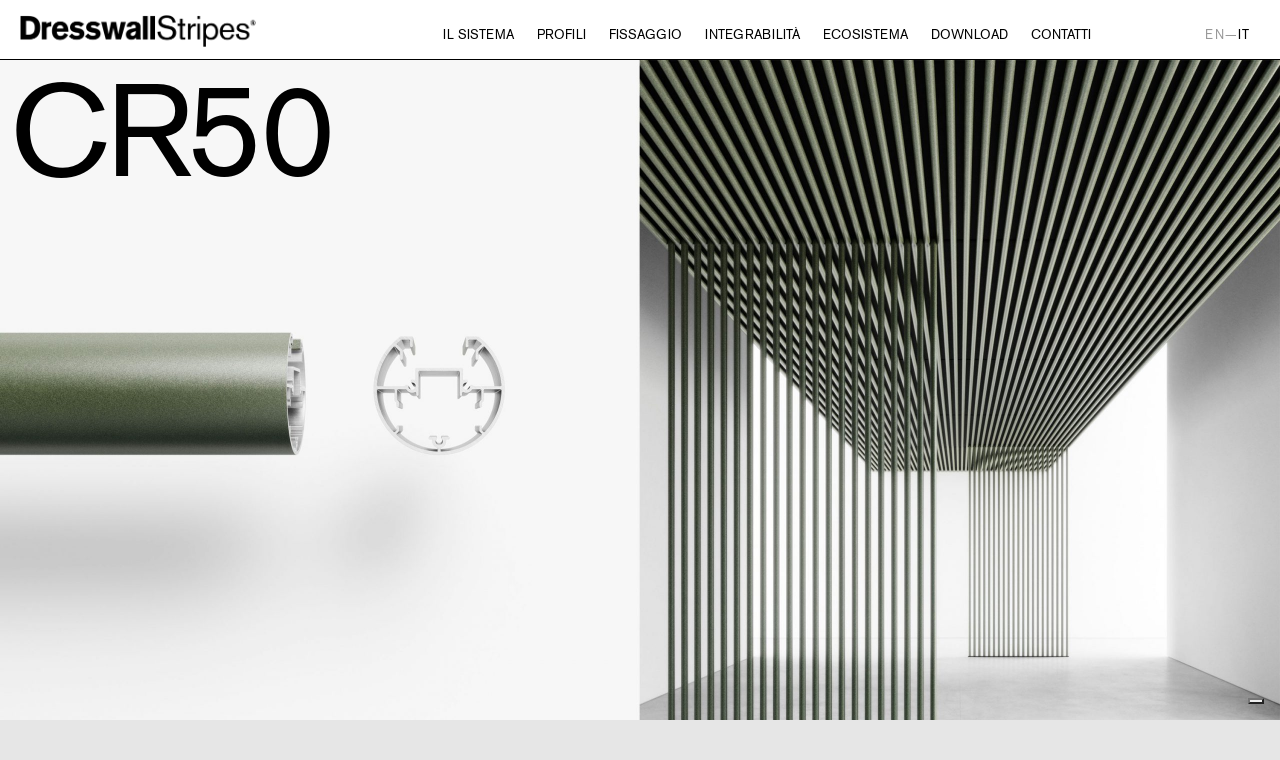

--- FILE ---
content_type: text/html; charset=UTF-8
request_url: https://dresswall.com/stripes/it/product/cr50/
body_size: 19825
content:
<!doctype html>
<html lang="it-IT">

<head>

	<!-- Google Tag Manager -->
	<script>
		(function(w, d, s, l, i) {
			w[l] = w[l] || [];
			w[l].push({
				'gtm.start': new Date().getTime(),
				event: 'gtm.js'
			});
			var f = d.getElementsByTagName(s)[0],
				j = d.createElement(s),
				dl = l != 'dataLayer' ? '&l=' + l : '';
			j.async = true;
			j.src =
				'https://www.googletagmanager.com/gtm.js?id=' + i + dl;
			f.parentNode.insertBefore(j, f);
		})(window, document, 'script', 'dataLayer', 'GTM-MV2SH95');
	</script>
	<!-- End Google Tag Manager -->
	<!-- Umami -->
	<script async defer src="https://umami.webkolm.com/script.js" data-website-id="40091a53-cf91-4b33-a034-e83c8a14867e"></script>
	<!-- End Umami -->

	<meta charset="UTF-8">
<script>
var gform;gform||(document.addEventListener("gform_main_scripts_loaded",function(){gform.scriptsLoaded=!0}),document.addEventListener("gform/theme/scripts_loaded",function(){gform.themeScriptsLoaded=!0}),window.addEventListener("DOMContentLoaded",function(){gform.domLoaded=!0}),gform={domLoaded:!1,scriptsLoaded:!1,themeScriptsLoaded:!1,isFormEditor:()=>"function"==typeof InitializeEditor,callIfLoaded:function(o){return!(!gform.domLoaded||!gform.scriptsLoaded||!gform.themeScriptsLoaded&&!gform.isFormEditor()||(gform.isFormEditor()&&console.warn("The use of gform.initializeOnLoaded() is deprecated in the form editor context and will be removed in Gravity Forms 3.1."),o(),0))},initializeOnLoaded:function(o){gform.callIfLoaded(o)||(document.addEventListener("gform_main_scripts_loaded",()=>{gform.scriptsLoaded=!0,gform.callIfLoaded(o)}),document.addEventListener("gform/theme/scripts_loaded",()=>{gform.themeScriptsLoaded=!0,gform.callIfLoaded(o)}),window.addEventListener("DOMContentLoaded",()=>{gform.domLoaded=!0,gform.callIfLoaded(o)}))},hooks:{action:{},filter:{}},addAction:function(o,r,e,t){gform.addHook("action",o,r,e,t)},addFilter:function(o,r,e,t){gform.addHook("filter",o,r,e,t)},doAction:function(o){gform.doHook("action",o,arguments)},applyFilters:function(o){return gform.doHook("filter",o,arguments)},removeAction:function(o,r){gform.removeHook("action",o,r)},removeFilter:function(o,r,e){gform.removeHook("filter",o,r,e)},addHook:function(o,r,e,t,n){null==gform.hooks[o][r]&&(gform.hooks[o][r]=[]);var d=gform.hooks[o][r];null==n&&(n=r+"_"+d.length),gform.hooks[o][r].push({tag:n,callable:e,priority:t=null==t?10:t})},doHook:function(r,o,e){var t;if(e=Array.prototype.slice.call(e,1),null!=gform.hooks[r][o]&&((o=gform.hooks[r][o]).sort(function(o,r){return o.priority-r.priority}),o.forEach(function(o){"function"!=typeof(t=o.callable)&&(t=window[t]),"action"==r?t.apply(null,e):e[0]=t.apply(null,e)})),"filter"==r)return e[0]},removeHook:function(o,r,t,n){var e;null!=gform.hooks[o][r]&&(e=(e=gform.hooks[o][r]).filter(function(o,r,e){return!!(null!=n&&n!=o.tag||null!=t&&t!=o.priority)}),gform.hooks[o][r]=e)}});
</script>

	<meta name="viewport" content="width=device-width, initial-scale=1">
	<link rel="profile" href="https://gmpg.org/xfn/11">

	<meta property="og:image" content="https://dresswall.com/stripes/wp-content/themes/dresswall/img/dwstripes_ogimage.jpg" />

				<script type="text/javascript" class="_iub_cs_skip">
				var _iub = _iub || {};
				_iub.csConfiguration = _iub.csConfiguration || {};
				_iub.csConfiguration.siteId = "3089528";
				_iub.csConfiguration.cookiePolicyId = "39366801";
			</script>
			<script class="_iub_cs_skip" src="https://cs.iubenda.com/sync/3089528.js"></script>
			<meta name='robots' content='index, follow, max-image-preview:large, max-snippet:-1, max-video-preview:-1' />
<link rel="alternate" hreflang="en" href="https://dresswall.com/stripes/product/cr50/" />
<link rel="alternate" hreflang="it" href="https://dresswall.com/stripes/it/product/cr50/" />
<link rel="alternate" hreflang="x-default" href="https://dresswall.com/stripes/product/cr50/" />

	<!-- This site is optimized with the Yoast SEO plugin v25.1 - https://yoast.com/wordpress/plugins/seo/ -->
	<title>CR50 - Dresswall Stripes</title>
	<link rel="canonical" href="https://dresswall.com/stripes/it/product/cr50/" />
	<meta property="og:locale" content="it_IT" />
	<meta property="og:type" content="article" />
	<meta property="og:title" content="CR50 - Dresswall Stripes" />
	<meta property="og:url" content="https://dresswall.com/stripes/it/product/cr50/" />
	<meta property="og:site_name" content="Dresswall Stripes" />
	<meta property="article:modified_time" content="2022-06-06T13:10:56+00:00" />
	<script type="application/ld+json" class="yoast-schema-graph">{"@context":"https://schema.org","@graph":[{"@type":"WebPage","@id":"https://dresswall.com/stripes/it/product/cr50/","url":"https://dresswall.com/stripes/it/product/cr50/","name":"CR50 - Dresswall Stripes","isPartOf":{"@id":"https://dresswall.com/stripes/it/#website"},"datePublished":"2020-10-21T08:50:16+00:00","dateModified":"2022-06-06T13:10:56+00:00","breadcrumb":{"@id":"https://dresswall.com/stripes/it/product/cr50/#breadcrumb"},"inLanguage":"it-IT","potentialAction":[{"@type":"ReadAction","target":["https://dresswall.com/stripes/it/product/cr50/"]}]},{"@type":"BreadcrumbList","@id":"https://dresswall.com/stripes/it/product/cr50/#breadcrumb","itemListElement":[{"@type":"ListItem","position":1,"name":"Home","item":"https://dresswall.com/stripes/it/"},{"@type":"ListItem","position":2,"name":"Products","item":"https://dresswall.com/stripes/it/product/"},{"@type":"ListItem","position":3,"name":"CR50"}]},{"@type":"WebSite","@id":"https://dresswall.com/stripes/it/#website","url":"https://dresswall.com/stripes/it/","name":"Dresswall Stripes","description":"","publisher":{"@id":"https://dresswall.com/stripes/it/#organization"},"potentialAction":[{"@type":"SearchAction","target":{"@type":"EntryPoint","urlTemplate":"https://dresswall.com/stripes/it/?s={search_term_string}"},"query-input":{"@type":"PropertyValueSpecification","valueRequired":true,"valueName":"search_term_string"}}],"inLanguage":"it-IT"},{"@type":"Organization","@id":"https://dresswall.com/stripes/it/#organization","name":"Dresswall Stripes","url":"https://dresswall.com/stripes/it/","logo":{"@type":"ImageObject","inLanguage":"it-IT","@id":"https://dresswall.com/stripes/it/#/schema/logo/image/","url":"https://dresswall.com/stripes/wp-content/uploads/2020/10/dresswallstripes.png","contentUrl":"https://dresswall.com/stripes/wp-content/uploads/2020/10/dresswallstripes.png","width":2000,"height":267,"caption":"Dresswall Stripes"},"image":{"@id":"https://dresswall.com/stripes/it/#/schema/logo/image/"}}]}</script>
	<!-- / Yoast SEO plugin. -->


<link rel='dns-prefetch' href='//cdn.iubenda.com' />
<link rel='dns-prefetch' href='//ajax.googleapis.com' />
<link rel='dns-prefetch' href='//www.google.com' />
<link rel='dns-prefetch' href='//cdnjs.cloudflare.com' />
<link rel='dns-prefetch' href='//use.typekit.net' />
<style id='wp-img-auto-sizes-contain-inline-css'>
img:is([sizes=auto i],[sizes^="auto," i]){contain-intrinsic-size:3000px 1500px}
/*# sourceURL=wp-img-auto-sizes-contain-inline-css */
</style>
<link rel='stylesheet' id='pace-style-css' href='https://dresswall.com/stripes/wp-content/themes/dresswall/css/pace.css?ver=6.9' media='all' />
<link rel='stylesheet' id='wp-block-library-css' href='https://dresswall.com/stripes/wp-includes/css/dist/block-library/style.min.css?ver=6.9' media='all' />
<style id='global-styles-inline-css'>
:root{--wp--preset--aspect-ratio--square: 1;--wp--preset--aspect-ratio--4-3: 4/3;--wp--preset--aspect-ratio--3-4: 3/4;--wp--preset--aspect-ratio--3-2: 3/2;--wp--preset--aspect-ratio--2-3: 2/3;--wp--preset--aspect-ratio--16-9: 16/9;--wp--preset--aspect-ratio--9-16: 9/16;--wp--preset--color--black: #000000;--wp--preset--color--cyan-bluish-gray: #abb8c3;--wp--preset--color--white: #ffffff;--wp--preset--color--pale-pink: #f78da7;--wp--preset--color--vivid-red: #cf2e2e;--wp--preset--color--luminous-vivid-orange: #ff6900;--wp--preset--color--luminous-vivid-amber: #fcb900;--wp--preset--color--light-green-cyan: #7bdcb5;--wp--preset--color--vivid-green-cyan: #00d084;--wp--preset--color--pale-cyan-blue: #8ed1fc;--wp--preset--color--vivid-cyan-blue: #0693e3;--wp--preset--color--vivid-purple: #9b51e0;--wp--preset--gradient--vivid-cyan-blue-to-vivid-purple: linear-gradient(135deg,rgb(6,147,227) 0%,rgb(155,81,224) 100%);--wp--preset--gradient--light-green-cyan-to-vivid-green-cyan: linear-gradient(135deg,rgb(122,220,180) 0%,rgb(0,208,130) 100%);--wp--preset--gradient--luminous-vivid-amber-to-luminous-vivid-orange: linear-gradient(135deg,rgb(252,185,0) 0%,rgb(255,105,0) 100%);--wp--preset--gradient--luminous-vivid-orange-to-vivid-red: linear-gradient(135deg,rgb(255,105,0) 0%,rgb(207,46,46) 100%);--wp--preset--gradient--very-light-gray-to-cyan-bluish-gray: linear-gradient(135deg,rgb(238,238,238) 0%,rgb(169,184,195) 100%);--wp--preset--gradient--cool-to-warm-spectrum: linear-gradient(135deg,rgb(74,234,220) 0%,rgb(151,120,209) 20%,rgb(207,42,186) 40%,rgb(238,44,130) 60%,rgb(251,105,98) 80%,rgb(254,248,76) 100%);--wp--preset--gradient--blush-light-purple: linear-gradient(135deg,rgb(255,206,236) 0%,rgb(152,150,240) 100%);--wp--preset--gradient--blush-bordeaux: linear-gradient(135deg,rgb(254,205,165) 0%,rgb(254,45,45) 50%,rgb(107,0,62) 100%);--wp--preset--gradient--luminous-dusk: linear-gradient(135deg,rgb(255,203,112) 0%,rgb(199,81,192) 50%,rgb(65,88,208) 100%);--wp--preset--gradient--pale-ocean: linear-gradient(135deg,rgb(255,245,203) 0%,rgb(182,227,212) 50%,rgb(51,167,181) 100%);--wp--preset--gradient--electric-grass: linear-gradient(135deg,rgb(202,248,128) 0%,rgb(113,206,126) 100%);--wp--preset--gradient--midnight: linear-gradient(135deg,rgb(2,3,129) 0%,rgb(40,116,252) 100%);--wp--preset--font-size--small: 13px;--wp--preset--font-size--medium: 20px;--wp--preset--font-size--large: 36px;--wp--preset--font-size--x-large: 42px;--wp--preset--spacing--20: 0.44rem;--wp--preset--spacing--30: 0.67rem;--wp--preset--spacing--40: 1rem;--wp--preset--spacing--50: 1.5rem;--wp--preset--spacing--60: 2.25rem;--wp--preset--spacing--70: 3.38rem;--wp--preset--spacing--80: 5.06rem;--wp--preset--shadow--natural: 6px 6px 9px rgba(0, 0, 0, 0.2);--wp--preset--shadow--deep: 12px 12px 50px rgba(0, 0, 0, 0.4);--wp--preset--shadow--sharp: 6px 6px 0px rgba(0, 0, 0, 0.2);--wp--preset--shadow--outlined: 6px 6px 0px -3px rgb(255, 255, 255), 6px 6px rgb(0, 0, 0);--wp--preset--shadow--crisp: 6px 6px 0px rgb(0, 0, 0);}:where(.is-layout-flex){gap: 0.5em;}:where(.is-layout-grid){gap: 0.5em;}body .is-layout-flex{display: flex;}.is-layout-flex{flex-wrap: wrap;align-items: center;}.is-layout-flex > :is(*, div){margin: 0;}body .is-layout-grid{display: grid;}.is-layout-grid > :is(*, div){margin: 0;}:where(.wp-block-columns.is-layout-flex){gap: 2em;}:where(.wp-block-columns.is-layout-grid){gap: 2em;}:where(.wp-block-post-template.is-layout-flex){gap: 1.25em;}:where(.wp-block-post-template.is-layout-grid){gap: 1.25em;}.has-black-color{color: var(--wp--preset--color--black) !important;}.has-cyan-bluish-gray-color{color: var(--wp--preset--color--cyan-bluish-gray) !important;}.has-white-color{color: var(--wp--preset--color--white) !important;}.has-pale-pink-color{color: var(--wp--preset--color--pale-pink) !important;}.has-vivid-red-color{color: var(--wp--preset--color--vivid-red) !important;}.has-luminous-vivid-orange-color{color: var(--wp--preset--color--luminous-vivid-orange) !important;}.has-luminous-vivid-amber-color{color: var(--wp--preset--color--luminous-vivid-amber) !important;}.has-light-green-cyan-color{color: var(--wp--preset--color--light-green-cyan) !important;}.has-vivid-green-cyan-color{color: var(--wp--preset--color--vivid-green-cyan) !important;}.has-pale-cyan-blue-color{color: var(--wp--preset--color--pale-cyan-blue) !important;}.has-vivid-cyan-blue-color{color: var(--wp--preset--color--vivid-cyan-blue) !important;}.has-vivid-purple-color{color: var(--wp--preset--color--vivid-purple) !important;}.has-black-background-color{background-color: var(--wp--preset--color--black) !important;}.has-cyan-bluish-gray-background-color{background-color: var(--wp--preset--color--cyan-bluish-gray) !important;}.has-white-background-color{background-color: var(--wp--preset--color--white) !important;}.has-pale-pink-background-color{background-color: var(--wp--preset--color--pale-pink) !important;}.has-vivid-red-background-color{background-color: var(--wp--preset--color--vivid-red) !important;}.has-luminous-vivid-orange-background-color{background-color: var(--wp--preset--color--luminous-vivid-orange) !important;}.has-luminous-vivid-amber-background-color{background-color: var(--wp--preset--color--luminous-vivid-amber) !important;}.has-light-green-cyan-background-color{background-color: var(--wp--preset--color--light-green-cyan) !important;}.has-vivid-green-cyan-background-color{background-color: var(--wp--preset--color--vivid-green-cyan) !important;}.has-pale-cyan-blue-background-color{background-color: var(--wp--preset--color--pale-cyan-blue) !important;}.has-vivid-cyan-blue-background-color{background-color: var(--wp--preset--color--vivid-cyan-blue) !important;}.has-vivid-purple-background-color{background-color: var(--wp--preset--color--vivid-purple) !important;}.has-black-border-color{border-color: var(--wp--preset--color--black) !important;}.has-cyan-bluish-gray-border-color{border-color: var(--wp--preset--color--cyan-bluish-gray) !important;}.has-white-border-color{border-color: var(--wp--preset--color--white) !important;}.has-pale-pink-border-color{border-color: var(--wp--preset--color--pale-pink) !important;}.has-vivid-red-border-color{border-color: var(--wp--preset--color--vivid-red) !important;}.has-luminous-vivid-orange-border-color{border-color: var(--wp--preset--color--luminous-vivid-orange) !important;}.has-luminous-vivid-amber-border-color{border-color: var(--wp--preset--color--luminous-vivid-amber) !important;}.has-light-green-cyan-border-color{border-color: var(--wp--preset--color--light-green-cyan) !important;}.has-vivid-green-cyan-border-color{border-color: var(--wp--preset--color--vivid-green-cyan) !important;}.has-pale-cyan-blue-border-color{border-color: var(--wp--preset--color--pale-cyan-blue) !important;}.has-vivid-cyan-blue-border-color{border-color: var(--wp--preset--color--vivid-cyan-blue) !important;}.has-vivid-purple-border-color{border-color: var(--wp--preset--color--vivid-purple) !important;}.has-vivid-cyan-blue-to-vivid-purple-gradient-background{background: var(--wp--preset--gradient--vivid-cyan-blue-to-vivid-purple) !important;}.has-light-green-cyan-to-vivid-green-cyan-gradient-background{background: var(--wp--preset--gradient--light-green-cyan-to-vivid-green-cyan) !important;}.has-luminous-vivid-amber-to-luminous-vivid-orange-gradient-background{background: var(--wp--preset--gradient--luminous-vivid-amber-to-luminous-vivid-orange) !important;}.has-luminous-vivid-orange-to-vivid-red-gradient-background{background: var(--wp--preset--gradient--luminous-vivid-orange-to-vivid-red) !important;}.has-very-light-gray-to-cyan-bluish-gray-gradient-background{background: var(--wp--preset--gradient--very-light-gray-to-cyan-bluish-gray) !important;}.has-cool-to-warm-spectrum-gradient-background{background: var(--wp--preset--gradient--cool-to-warm-spectrum) !important;}.has-blush-light-purple-gradient-background{background: var(--wp--preset--gradient--blush-light-purple) !important;}.has-blush-bordeaux-gradient-background{background: var(--wp--preset--gradient--blush-bordeaux) !important;}.has-luminous-dusk-gradient-background{background: var(--wp--preset--gradient--luminous-dusk) !important;}.has-pale-ocean-gradient-background{background: var(--wp--preset--gradient--pale-ocean) !important;}.has-electric-grass-gradient-background{background: var(--wp--preset--gradient--electric-grass) !important;}.has-midnight-gradient-background{background: var(--wp--preset--gradient--midnight) !important;}.has-small-font-size{font-size: var(--wp--preset--font-size--small) !important;}.has-medium-font-size{font-size: var(--wp--preset--font-size--medium) !important;}.has-large-font-size{font-size: var(--wp--preset--font-size--large) !important;}.has-x-large-font-size{font-size: var(--wp--preset--font-size--x-large) !important;}
/*# sourceURL=global-styles-inline-css */
</style>

<style id='classic-theme-styles-inline-css'>
/*! This file is auto-generated */
.wp-block-button__link{color:#fff;background-color:#32373c;border-radius:9999px;box-shadow:none;text-decoration:none;padding:calc(.667em + 2px) calc(1.333em + 2px);font-size:1.125em}.wp-block-file__button{background:#32373c;color:#fff;text-decoration:none}
/*# sourceURL=/wp-includes/css/classic-themes.min.css */
</style>
<link rel='stylesheet' id='wpml-blocks-css' href='https://dresswall.com/stripes/wp-content/plugins/sitepress-multilingual-cms/dist/css/blocks/styles.css?ver=4.6.15' media='all' />
<link rel='stylesheet' id='contact-form-7-css' href='https://dresswall.com/stripes/wp-content/plugins/contact-form-7/includes/css/styles.css?ver=6.0.3' media='all' />
<link rel='stylesheet' id='wppb_pbpl_css-css' href='https://dresswall.com/stripes/wp-content/plugins/profile-builder/assets/css/placeholder-labels.css?ver=6.9' media='all' />
<link rel='stylesheet' id='dresswall-style-css' href='https://dresswall.com/stripes/wp-content/themes/dresswall/style.css?ver=1.0.0' media='all' />
<link rel='stylesheet' id='bootstrap-css' href='https://dresswall.com/stripes/wp-content/themes/dresswall/css/bootstrap.css?ver=6.9' media='all' />
<link rel='stylesheet' id='typekit-style-css' href='https://use.typekit.net/jvo7zus.css?ver=6.9' media='all' />
<link rel='stylesheet' id='add-styles-css' href='https://dresswall.com/stripes/wp-content/themes/dresswall/css/style.css' media='all' />
<link rel='stylesheet' id='add-styles-22-css' href='https://dresswall.com/stripes/wp-content/themes/dresswall/css/style22.css' media='all' />
<link rel='stylesheet' id='wppb_stylesheet-css' href='https://dresswall.com/stripes/wp-content/plugins/profile-builder/assets/css/style-front-end.css?ver=3.13.1' media='all' />

<script  type="text/javascript" class=" _iub_cs_skip" id="iubenda-head-inline-scripts-0">
var _iub = _iub || [];
_iub.csConfiguration = {"askConsentAtCookiePolicyUpdate":true,"countryDetection":true,"enableLgpd":true,"enableUspr":true,"floatingPreferencesButtonDisplay":"bottom-right","lang":"it","lgpdAppliesGlobally":false,"perPurposeConsent":true,"siteId":3089528,"whitelabel":false,"cookiePolicyId":39366801, "banner":{ "acceptButtonCaptionColor":"#000000","acceptButtonColor":"#FFFFFF","acceptButtonDisplay":true,"closeButtonDisplay":false,"customizeButtonDisplay":true,"explicitWithdrawal":true,"listPurposes":true,"position":"float-bottom-center","rejectButtonDisplay":true,"showPurposesToggles":true }};

//# sourceURL=iubenda-head-inline-scripts-0
</script>
<script  type="text/javascript" class=" _iub_cs_skip" src="//cdn.iubenda.com/cs/gpp/stub.js?ver=3.12.0" id="iubenda-head-scripts-1-js"></script>
<script  type="text/javascript" charset="UTF-8" async="" class=" _iub_cs_skip" src="//cdn.iubenda.com/cs/iubenda_cs.js?ver=3.12.0" id="iubenda-head-scripts-2-js"></script>
<script src="https://dresswall.com/stripes/wp-content/themes/dresswall/js/pace.min.js?ver=6.9" id="page-js-js"></script>
<script src="https://ajax.googleapis.com/ajax/libs/jquery/1.12.4/jquery.min.js?ver=6.9" id="jquery-js"></script>
<script src="https://dresswall.com/stripes/wp-content/plugins/profile-builder/assets/js/placeholder-labels.js?ver=6.9" id="wppb_pbpl_init-js"></script>
<script src="https://cdnjs.cloudflare.com/ajax/libs/modernizr/2.8.3/modernizr.min.js?ver=6.9" id="modernizr-js"></script>
<meta name="generator" content="WPML ver:4.6.15 stt:1,27;" />
<style>.recentcomments a{display:inline !important;padding:0 !important;margin:0 !important;}</style><link rel="icon" href="https://dresswall.com/stripes/wp-content/uploads/cropped-favicon-32x32.png" sizes="32x32" />
<link rel="icon" href="https://dresswall.com/stripes/wp-content/uploads/cropped-favicon-192x192.png" sizes="192x192" />
<link rel="apple-touch-icon" href="https://dresswall.com/stripes/wp-content/uploads/cropped-favicon-180x180.png" />
<meta name="msapplication-TileImage" content="https://dresswall.com/stripes/wp-content/uploads/cropped-favicon-270x270.png" />
		<style id="wp-custom-css">
			.header .logo img {
	transition: filter 0.25s;
}
.navigation-shown .header .logo img {
	filter: invert(1);
}
@media (hover: none) {
	img.hover {
		opacity: 0 !important;
	}
}		</style>
		
	<script id="mcjs">
		! function(c, h, i, m, p) {
			m = c.createElement(h), p = c.getElementsByTagName(h)[0], m.async = 1, m.src = i, p.parentNode.insertBefore(m, p)
		}(document, "script", "https://chimpstatic.com/mcjs-connected/js/users/f1182ed0b8eb3fd41b4c9199c/e25ee79fa86ab938a29344879.js");
	</script>
<link rel='stylesheet' id='gravity_forms_theme_reset-css' href='https://dresswall.com/stripes/wp-content/plugins/gravityforms/assets/css/dist/gravity-forms-theme-reset.min.css?ver=2.9.8' media='all' />
<link rel='stylesheet' id='gravity_forms_theme_foundation-css' href='https://dresswall.com/stripes/wp-content/plugins/gravityforms/assets/css/dist/gravity-forms-theme-foundation.min.css?ver=2.9.8' media='all' />
<link rel='stylesheet' id='gravity_forms_theme_framework-css' href='https://dresswall.com/stripes/wp-content/plugins/gravityforms/assets/css/dist/gravity-forms-theme-framework.min.css?ver=2.9.8' media='all' />
<link rel='stylesheet' id='gravity_forms_orbital_theme-css' href='https://dresswall.com/stripes/wp-content/plugins/gravityforms/assets/css/dist/gravity-forms-orbital-theme.min.css?ver=2.9.8' media='all' />
</head>

<body class="wp-singular product-template-default single single-product postid-460 wp-theme-dresswall page profile">

	<!-- Google Tag Manager (noscript) -->
	<noscript><iframe src="https://www.googletagmanager.com/ns.html?id=GTM-MV2SH95"
			height="0" width="0" style="display:none;visibility:hidden"></iframe></noscript>
	<!-- End Google Tag Manager (noscript) -->

		<nav id="navigation">
		<div class="nav-header">
			<div class="container-fluid">
				<div class="row">
					<div class="col-sm-12">
						<div class="logo">
							<a href="https://dresswall.com/stripes/it/">
								<img src="https://dresswall.com/stripes/wp-content/uploads/2020/10/dresswallstripes_white.png" alt="Dresswall Stripes" data-original="https://dresswall.com/stripes/wp-content/uploads/2020/10/dresswallstripes_white.png" data-hover="https://dresswall.com/stripes/wp-content/uploads/2020/10/dresswallstripes_white.png">
							</a>
						</div>
					</div>
				</div>
			</div>
		</div>
		<div class="container-fluid">
			<div class="row">
				<div class="col-sm-12">
					<ul id="menu-menu-1" class="menu"><li id="menu-item-390" class="menu-item menu-item-type-post_type menu-item-object-page menu-item-390"><a href="https://dresswall.com/stripes/it/il-sistema-modulare-a-doghe-integrato/">Il Sistema</a></li>
<li id="menu-item-483" class="menu-item menu-item-type-post_type menu-item-object-page menu-item-483"><a href="https://dresswall.com/stripes/it/profili/">Profili</a></li>
<li id="menu-item-393" class="menu-item menu-item-type-post_type menu-item-object-page menu-item-393"><a href="https://dresswall.com/stripes/it/installazione/">Fissaggio</a></li>
<li id="menu-item-394" class="menu-item menu-item-type-post_type menu-item-object-page menu-item-394"><a href="https://dresswall.com/stripes/it/integra-illuminazione-e-fonoassorbenza/">Integrabilità</a></li>
<li id="menu-item-395" class="menu-item menu-item-type-post_type menu-item-object-page menu-item-395"><a href="https://dresswall.com/stripes/it/ecosistema-dresswall/">Ecosistema</a></li>
<li id="menu-item-396" class="menu-item menu-item-type-post_type menu-item-object-page menu-item-396"><a href="https://dresswall.com/stripes/it/download/">Download</a></li>
<li id="menu-item-397" class="menu-item menu-item-type-post_type menu-item-object-page menu-item-397"><a href="https://dresswall.com/stripes/it/contacts/">Contatti</a></li>
</ul>				</div>
			</div>
		</div>
		<div class="footer">
			<div class="container-fluid">
				<div class="row">
					<div class="col-sm-12">
						<div class="branding">
							<a href="//www.dresswall.com">
								www.dresswall.com
							</a>
						</div>
					</div>
				</div>
			</div>
		</div>
	</nav>
	<div class="header">
		<div class="container-fluid">
			<div class="col-xs-8 col-lg-4">
				<div class="logo">
					<a href="https://dresswall.com/stripes/it/">
						<img src="https://dresswall.com/stripes/wp-content/uploads/2020/10/dresswallstripes.png" alt="Dresswall Stripes" data-original="https://dresswall.com/stripes/wp-content/uploads/2020/10/dresswallstripes.png" data-hover="https://dresswall.com/stripes/wp-content/uploads/2020/10/dresswallstripes.png">
					</a>
				</div>
			</div>
			<div class="col-lg-7 visible-lg-block">
				<div class="menu">
					<ul id="menu-menu-2" class="menu"><li class="menu-item menu-item-type-post_type menu-item-object-page menu-item-390"><a href="https://dresswall.com/stripes/it/il-sistema-modulare-a-doghe-integrato/">Il Sistema</a></li>
<li class="menu-item menu-item-type-post_type menu-item-object-page menu-item-483"><a href="https://dresswall.com/stripes/it/profili/">Profili</a></li>
<li class="menu-item menu-item-type-post_type menu-item-object-page menu-item-393"><a href="https://dresswall.com/stripes/it/installazione/">Fissaggio</a></li>
<li class="menu-item menu-item-type-post_type menu-item-object-page menu-item-394"><a href="https://dresswall.com/stripes/it/integra-illuminazione-e-fonoassorbenza/">Integrabilità</a></li>
<li class="menu-item menu-item-type-post_type menu-item-object-page menu-item-395"><a href="https://dresswall.com/stripes/it/ecosistema-dresswall/">Ecosistema</a></li>
<li class="menu-item menu-item-type-post_type menu-item-object-page menu-item-396"><a href="https://dresswall.com/stripes/it/download/">Download</a></li>
<li class="menu-item menu-item-type-post_type menu-item-object-page menu-item-397"><a href="https://dresswall.com/stripes/it/contacts/">Contatti</a></li>
</ul>				</div>
			</div>
			<div class="col-xs-3 col-lg-1">
				<div class="lang">
					<span class="en"><a href="https://dresswall.com/stripes/product/cr50/">en</a></span>&mdash;<span class="it"><a href="https://dresswall.com/stripes/it/product/cr50/" class="active">it</a></span>				</div>
			</div>
			<div class="col-xs-1 hidden-lg">
				<button class="hamburger hamburger--squeeze" type="button" aria-label="Menu" aria-controls="navigation">
					<span class="hamburger-box">
						<span class="hamburger-inner"></span>
					</span>
				</button>
			</div>
		</div>
	</div>

	<div id="contact_form">
		<div class="overlay"></div>
		<div class="wrapper">
			<div class="container">
				<div class="row">
					<div class="top">
						<h3>
							Iscriviti alla nostra newsletter						</h3>
						
                <div class='gf_browser_chrome gform_wrapper gform-theme gform-theme--foundation gform-theme--framework gform-theme--orbital' data-form-theme='orbital' data-form-index='0' id='gform_wrapper_4' style='display:none'><style>#gform_wrapper_4[data-form-index="0"].gform-theme,[data-parent-form="4_0"]{--gf-color-primary: #204ce5;--gf-color-primary-rgb: 32, 76, 229;--gf-color-primary-contrast: #fff;--gf-color-primary-contrast-rgb: 255, 255, 255;--gf-color-primary-darker: #001AB3;--gf-color-primary-lighter: #527EFF;--gf-color-secondary: #fff;--gf-color-secondary-rgb: 255, 255, 255;--gf-color-secondary-contrast: #112337;--gf-color-secondary-contrast-rgb: 17, 35, 55;--gf-color-secondary-darker: #F5F5F5;--gf-color-secondary-lighter: #FFFFFF;--gf-color-out-ctrl-light: rgba(17, 35, 55, 0.1);--gf-color-out-ctrl-light-rgb: 17, 35, 55;--gf-color-out-ctrl-light-darker: rgba(104, 110, 119, 0.35);--gf-color-out-ctrl-light-lighter: #F5F5F5;--gf-color-out-ctrl-dark: #585e6a;--gf-color-out-ctrl-dark-rgb: 88, 94, 106;--gf-color-out-ctrl-dark-darker: #112337;--gf-color-out-ctrl-dark-lighter: rgba(17, 35, 55, 0.65);--gf-color-in-ctrl: #fff;--gf-color-in-ctrl-rgb: 255, 255, 255;--gf-color-in-ctrl-contrast: #112337;--gf-color-in-ctrl-contrast-rgb: 17, 35, 55;--gf-color-in-ctrl-darker: #F5F5F5;--gf-color-in-ctrl-lighter: #FFFFFF;--gf-color-in-ctrl-primary: #204ce5;--gf-color-in-ctrl-primary-rgb: 32, 76, 229;--gf-color-in-ctrl-primary-contrast: #fff;--gf-color-in-ctrl-primary-contrast-rgb: 255, 255, 255;--gf-color-in-ctrl-primary-darker: #001AB3;--gf-color-in-ctrl-primary-lighter: #527EFF;--gf-color-in-ctrl-light: rgba(17, 35, 55, 0.1);--gf-color-in-ctrl-light-rgb: 17, 35, 55;--gf-color-in-ctrl-light-darker: rgba(104, 110, 119, 0.35);--gf-color-in-ctrl-light-lighter: #F5F5F5;--gf-color-in-ctrl-dark: #585e6a;--gf-color-in-ctrl-dark-rgb: 88, 94, 106;--gf-color-in-ctrl-dark-darker: #112337;--gf-color-in-ctrl-dark-lighter: rgba(17, 35, 55, 0.65);--gf-radius: 3px;--gf-font-size-secondary: 14px;--gf-font-size-tertiary: 13px;--gf-icon-ctrl-number: url("data:image/svg+xml,%3Csvg width='8' height='14' viewBox='0 0 8 14' fill='none' xmlns='http://www.w3.org/2000/svg'%3E%3Cpath fill-rule='evenodd' clip-rule='evenodd' d='M4 0C4.26522 5.96046e-08 4.51957 0.105357 4.70711 0.292893L7.70711 3.29289C8.09763 3.68342 8.09763 4.31658 7.70711 4.70711C7.31658 5.09763 6.68342 5.09763 6.29289 4.70711L4 2.41421L1.70711 4.70711C1.31658 5.09763 0.683417 5.09763 0.292893 4.70711C-0.0976311 4.31658 -0.097631 3.68342 0.292893 3.29289L3.29289 0.292893C3.48043 0.105357 3.73478 0 4 0ZM0.292893 9.29289C0.683417 8.90237 1.31658 8.90237 1.70711 9.29289L4 11.5858L6.29289 9.29289C6.68342 8.90237 7.31658 8.90237 7.70711 9.29289C8.09763 9.68342 8.09763 10.3166 7.70711 10.7071L4.70711 13.7071C4.31658 14.0976 3.68342 14.0976 3.29289 13.7071L0.292893 10.7071C-0.0976311 10.3166 -0.0976311 9.68342 0.292893 9.29289Z' fill='rgba(17, 35, 55, 0.65)'/%3E%3C/svg%3E");--gf-icon-ctrl-select: url("data:image/svg+xml,%3Csvg width='10' height='6' viewBox='0 0 10 6' fill='none' xmlns='http://www.w3.org/2000/svg'%3E%3Cpath fill-rule='evenodd' clip-rule='evenodd' d='M0.292893 0.292893C0.683417 -0.097631 1.31658 -0.097631 1.70711 0.292893L5 3.58579L8.29289 0.292893C8.68342 -0.0976311 9.31658 -0.0976311 9.70711 0.292893C10.0976 0.683417 10.0976 1.31658 9.70711 1.70711L5.70711 5.70711C5.31658 6.09763 4.68342 6.09763 4.29289 5.70711L0.292893 1.70711C-0.0976311 1.31658 -0.0976311 0.683418 0.292893 0.292893Z' fill='rgba(17, 35, 55, 0.65)'/%3E%3C/svg%3E");--gf-icon-ctrl-search: url("data:image/svg+xml,%3Csvg version='1.1' xmlns='http://www.w3.org/2000/svg' width='640' height='640'%3E%3Cpath d='M256 128c-70.692 0-128 57.308-128 128 0 70.691 57.308 128 128 128 70.691 0 128-57.309 128-128 0-70.692-57.309-128-128-128zM64 256c0-106.039 85.961-192 192-192s192 85.961 192 192c0 41.466-13.146 79.863-35.498 111.248l154.125 154.125c12.496 12.496 12.496 32.758 0 45.254s-32.758 12.496-45.254 0L367.248 412.502C335.862 434.854 297.467 448 256 448c-106.039 0-192-85.962-192-192z' fill='rgba(17, 35, 55, 0.65)'/%3E%3C/svg%3E");--gf-label-space-y-secondary: var(--gf-label-space-y-md-secondary);--gf-ctrl-border-color: #686e77;--gf-ctrl-size: var(--gf-ctrl-size-md);--gf-ctrl-label-color-primary: #112337;--gf-ctrl-label-color-secondary: #112337;--gf-ctrl-choice-size: var(--gf-ctrl-choice-size-md);--gf-ctrl-checkbox-check-size: var(--gf-ctrl-checkbox-check-size-md);--gf-ctrl-radio-check-size: var(--gf-ctrl-radio-check-size-md);--gf-ctrl-btn-font-size: var(--gf-ctrl-btn-font-size-md);--gf-ctrl-btn-padding-x: var(--gf-ctrl-btn-padding-x-md);--gf-ctrl-btn-size: var(--gf-ctrl-btn-size-md);--gf-ctrl-btn-border-color-secondary: #686e77;--gf-ctrl-file-btn-bg-color-hover: #EBEBEB;--gf-field-img-choice-size: var(--gf-field-img-choice-size-md);--gf-field-img-choice-card-space: var(--gf-field-img-choice-card-space-md);--gf-field-img-choice-check-ind-size: var(--gf-field-img-choice-check-ind-size-md);--gf-field-img-choice-check-ind-icon-size: var(--gf-field-img-choice-check-ind-icon-size-md);--gf-field-pg-steps-number-color: rgba(17, 35, 55, 0.8);}</style><div id='gf_4' class='gform_anchor' tabindex='-1'></div>
                        <div class='gform_heading'>
                            <p class='gform_description'></p>
                        </div><form method='post' enctype='multipart/form-data' target='gform_ajax_frame_4' id='gform_4'  action='/stripes/it/product/cr50/#gf_4' data-formid='4' novalidate><div class='gf_invisible ginput_recaptchav3' data-sitekey='6LeNiAArAAAAAGLvoMCGpAFr_Y6OQ0pOxUEORXSY' data-tabindex='0'><input id="input_b1d5f7a0c3a2154bb174a190015425ba" class="gfield_recaptcha_response" type="hidden" name="input_b1d5f7a0c3a2154bb174a190015425ba" value=""/></div>
                        <div class='gform-body gform_body'><div id='gform_fields_4' class='gform_fields top_label form_sublabel_below description_below validation_below'><div id="field_4_6" class="gfield gfield--type-email gfield--input-type-email gfield--width-full gfield_contains_required field_sublabel_below gfield--no-description field_description_below hidden_label field_validation_below gfield_visibility_visible"  ><label class='gfield_label gform-field-label' for='input_4_6'>Email*<span class="gfield_required"><span class="gfield_required gfield_required_text">(Obbligatorio)</span></span></label><div class='ginput_container ginput_container_email'>
                            <input name='input_6' id='input_4_6' type='email' value='' class='large'   placeholder='Email*' aria-required="true" aria-invalid="false"  />
                        </div></div><div id="field_4_1" class="gfield gfield--type-text gfield--input-type-text gfield_contains_required field_sublabel_below gfield--no-description field_description_below hidden_label field_validation_below gfield_visibility_visible"  ><label class='gfield_label gform-field-label' for='input_4_1'>Nome*<span class="gfield_required"><span class="gfield_required gfield_required_text">(Obbligatorio)</span></span></label><div class='ginput_container ginput_container_text'><input name='input_1' id='input_4_1' type='text' value='' class='large'    placeholder='Nome*' aria-required="true" aria-invalid="false"   /></div></div><div id="field_4_3" class="gfield gfield--type-text gfield--input-type-text gfield--width-full gfield_contains_required field_sublabel_below gfield--no-description field_description_below hidden_label field_validation_below gfield_visibility_visible"  ><label class='gfield_label gform-field-label' for='input_4_3'>Cognome*<span class="gfield_required"><span class="gfield_required gfield_required_text">(Obbligatorio)</span></span></label><div class='ginput_container ginput_container_text'><input name='input_3' id='input_4_3' type='text' value='' class='large'    placeholder='Cognome*' aria-required="true" aria-invalid="false"   /></div></div><div id="field_4_8" class="gfield gfield--type-select gfield--input-type-select gfield--width-full gfield_contains_required field_sublabel_below gfield--no-description field_description_below hidden_label field_validation_below gfield_visibility_visible"  ><label class='gfield_label gform-field-label' for='input_4_8'>Seleziona la nazione*<span class="gfield_required"><span class="gfield_required gfield_required_text">(Obbligatorio)</span></span></label><div class='ginput_container ginput_container_select'><select name='input_8' id='input_4_8' class='large gfield_select'    aria-required="true" aria-invalid="false" ><option value='' selected='selected' class='gf_placeholder'>Seleziona la nazione*</option><option value='Italia' >Italia</option><option value='Altro' >Altro</option></select></div></div><div id="field_4_11" class="gfield gfield--type-hidden gfield--input-type-hidden gfield--width-full gform_hidden field_sublabel_below gfield--no-description field_description_below field_validation_below gfield_visibility_visible"  ><div class='ginput_container ginput_container_text'><input name='input_11' id='input_4_11' type='hidden' class='gform_hidden'  aria-invalid="false" value='' /></div></div><fieldset id="field_4_10" class="gfield gfield--type-consent gfield--type-choice gfield--input-type-consent gfield--width-full gfield_contains_required field_sublabel_below gfield--no-description field_description_below hidden_label field_validation_below gfield_visibility_visible"  ><legend class='gfield_label gform-field-label gfield_label_before_complex' >Privacy policy<span class="gfield_required"><span class="gfield_required gfield_required_text">(Obbligatorio)</span></span></legend><div class='ginput_container ginput_container_consent'><input name='input_10.1' id='input_4_10_1' type='checkbox' value='1'   aria-required="true" aria-invalid="false"   /> <label class="gform-field-label gform-field-label--type-inline gfield_consent_label" for='input_4_10_1' >Ho letto e accetto i <a href="https://dresswall.com/stripes/it/termini-e-condizioni/" target="_blank">Termini e condizioni</a> e desidero iscrivermi alla newsletter.<span class="gfield_required gfield_required_text">(Obbligatorio)</span></label><input type='hidden' name='input_10.2' value='Ho letto e accetto i &lt;a href=&quot;https://dresswall.com/stripes/it/termini-e-condizioni/&quot; target=&quot;_blank&quot;&gt;Termini e condizioni&lt;/a&gt; e desidero iscrivermi alla newsletter.' class='gform_hidden' /><input type='hidden' name='input_10.3' value='4' class='gform_hidden' /></div></fieldset><div id="field_4_12" class="gfield gfield--type-hidden gfield--input-type-hidden gfield--width-full gform_hidden field_sublabel_below gfield--no-description field_description_below field_validation_below gfield_visibility_visible"  ><div class='ginput_container ginput_container_text'><input name='input_12' id='input_4_12' type='hidden' class='gform_hidden'  aria-invalid="false" value='Stripes site' /></div></div></div></div>
        <div class='gform-footer gform_footer top_label'> <input type='submit' id='gform_submit_button_4' class='gform_button button' onclick='gform.submission.handleButtonClick(this);' data-submission-type='submit' value='Iscriviti'  /> <input type='hidden' name='gform_ajax' value='form_id=4&amp;title=&amp;description=1&amp;tabindex=0&amp;theme=orbital&amp;styles=[]&amp;hash=e26e74ecc3702f9808247cc48f8c4f6e' />
            <input type='hidden' class='gform_hidden' name='gform_submission_method' data-js='gform_submission_method_4' value='iframe' />
            <input type='hidden' class='gform_hidden' name='gform_theme' data-js='gform_theme_4' id='gform_theme_4' value='orbital' />
            <input type='hidden' class='gform_hidden' name='gform_style_settings' data-js='gform_style_settings_4' id='gform_style_settings_4' value='[]' />
            <input type='hidden' class='gform_hidden' name='is_submit_4' value='1' />
            <input type='hidden' class='gform_hidden' name='gform_submit' value='4' />
            
            <input type='hidden' class='gform_hidden' name='gform_unique_id' value='' />
            <input type='hidden' class='gform_hidden' name='state_4' value='[base64]' />
            <input type='hidden' autocomplete='off' class='gform_hidden' name='gform_target_page_number_4' id='gform_target_page_number_4' value='0' />
            <input type='hidden' autocomplete='off' class='gform_hidden' name='gform_source_page_number_4' id='gform_source_page_number_4' value='1' />
            <input type='hidden' name='gform_field_values' value='' />
            
        </div>
                        </form>
                        </div>
		                <iframe style='display:none;width:0px;height:0px;' src='about:blank' name='gform_ajax_frame_4' id='gform_ajax_frame_4' title='Questo iframe contiene la logica necessaria per gestire Gravity Forms con Ajax.'></iframe>
		                <script>
gform.initializeOnLoaded( function() {gformInitSpinner( 4, 'https://dresswall.com/stripes/wp-content/plugins/gravityforms/images/spinner.svg', false );jQuery('#gform_ajax_frame_4').on('load',function(){var contents = jQuery(this).contents().find('*').html();var is_postback = contents.indexOf('GF_AJAX_POSTBACK') >= 0;if(!is_postback){return;}var form_content = jQuery(this).contents().find('#gform_wrapper_4');var is_confirmation = jQuery(this).contents().find('#gform_confirmation_wrapper_4').length > 0;var is_redirect = contents.indexOf('gformRedirect(){') >= 0;var is_form = form_content.length > 0 && ! is_redirect && ! is_confirmation;var mt = parseInt(jQuery('html').css('margin-top'), 10) + parseInt(jQuery('body').css('margin-top'), 10) + 100;if(is_form){form_content.find('form').css('opacity', 0);jQuery('#gform_wrapper_4').html(form_content.html());if(form_content.hasClass('gform_validation_error')){jQuery('#gform_wrapper_4').addClass('gform_validation_error');} else {jQuery('#gform_wrapper_4').removeClass('gform_validation_error');}setTimeout( function() { /* delay the scroll by 50 milliseconds to fix a bug in chrome */ jQuery(document).scrollTop(jQuery('#gform_wrapper_4').offset().top - mt); }, 50 );if(window['gformInitDatepicker']) {gformInitDatepicker();}if(window['gformInitPriceFields']) {gformInitPriceFields();}var current_page = jQuery('#gform_source_page_number_4').val();gformInitSpinner( 4, 'https://dresswall.com/stripes/wp-content/plugins/gravityforms/images/spinner.svg', false );jQuery(document).trigger('gform_page_loaded', [4, current_page]);window['gf_submitting_4'] = false;}else if(!is_redirect){var confirmation_content = jQuery(this).contents().find('.GF_AJAX_POSTBACK').html();if(!confirmation_content){confirmation_content = contents;}jQuery('#gform_wrapper_4').replaceWith(confirmation_content);jQuery(document).scrollTop(jQuery('#gf_4').offset().top - mt);jQuery(document).trigger('gform_confirmation_loaded', [4]);window['gf_submitting_4'] = false;wp.a11y.speak(jQuery('#gform_confirmation_message_4').text());}else{jQuery('#gform_4').append(contents);if(window['gformRedirect']) {gformRedirect();}}jQuery(document).trigger("gform_pre_post_render", [{ formId: "4", currentPage: "current_page", abort: function() { this.preventDefault(); } }]);                if (event && event.defaultPrevented) {                return;         }        const gformWrapperDiv = document.getElementById( "gform_wrapper_4" );        if ( gformWrapperDiv ) {            const visibilitySpan = document.createElement( "span" );            visibilitySpan.id = "gform_visibility_test_4";            gformWrapperDiv.insertAdjacentElement( "afterend", visibilitySpan );        }        const visibilityTestDiv = document.getElementById( "gform_visibility_test_4" );        let postRenderFired = false;                function triggerPostRender() {            if ( postRenderFired ) {                return;            }            postRenderFired = true;            gform.core.triggerPostRenderEvents( 4, current_page );            if ( visibilityTestDiv ) {                visibilityTestDiv.parentNode.removeChild( visibilityTestDiv );            }        }        function debounce( func, wait, immediate ) {            var timeout;            return function() {                var context = this, args = arguments;                var later = function() {                    timeout = null;                    if ( !immediate ) func.apply( context, args );                };                var callNow = immediate && !timeout;                clearTimeout( timeout );                timeout = setTimeout( later, wait );                if ( callNow ) func.apply( context, args );            };        }        const debouncedTriggerPostRender = debounce( function() {            triggerPostRender();        }, 200 );        if ( visibilityTestDiv && visibilityTestDiv.offsetParent === null ) {            const observer = new MutationObserver( ( mutations ) => {                mutations.forEach( ( mutation ) => {                    if ( mutation.type === 'attributes' && visibilityTestDiv.offsetParent !== null ) {                        debouncedTriggerPostRender();                        observer.disconnect();                    }                });            });            observer.observe( document.body, {                attributes: true,                childList: false,                subtree: true,                attributeFilter: [ 'style', 'class' ],            });        } else {            triggerPostRender();        }    } );} );
</script>
					</div>
					<div class="bottom">
						<p>Dresswall srl<br>
							Via Cervino 10<br>
							22060 Figino Serenza (CO)<br>
							Italy</p>
						<p>+39 031 70 73 831<br>
							<a href="/cdn-cgi/l/email-protection#9cf5f2faf3dcf8eef9efefebfdf0f0b2fff3f1"><span class="__cf_email__" data-cfemail="3b52555d547b5f495e48484c5a575715585456">[email&#160;protected]</span></a>
						</p>
					</div>
					<div class="close-btn">
						<a href="#" aria-label="Close">
							<span class="menu-icon"></span>
													</a>
					</div>
				</div>
			</div>
		</div>
	</div>

	<style>
		.wppb-error a,
		.wppb-warning a {
			color: #000 !important;
			text-decoration: underline;
		}

		@media screen and (max-width: 500px) {

			.wppb-form-field.wppb-default-password button.wppb-toggle-pw,
			.wppb-form-field.wppb-default-repeat-password button.wppb-toggle-pw,
			#wppb-login-wrap .login-password button.wppb-toggle-pw {
				top: -6px !important;
			}
		}


		#contact_form {
			position: fixed;
			top: 0;
			right: 0;
			z-index: 100;
			width: 100vw;
			text-align: right;
			-webkit-transform: translate3d(150vw, 0, 0);
			transform: translate3d(150vw, 0, 0);
			will-change: transform;
			-webkit-transition: -webkit-transform .75s ease-in-out;
			transition: -webkit-transform .75s ease-in-out;
			transition: transform .75s ease-in-out;
			transition: transform .75s ease-in-out, -webkit-transform .75s ease-in-out
		}

		#contact_form.open {
			-webkit-transform: translate3d(0, 0, 0);
			transform: translate3d(0, 0, 0)
		}

		#contact_form .wrapper {
			overflow: auto;
			display: block;
			text-align: left;
			width: 100%;
			height: 100vh;
			background: #c8ff00;
			padding: 15px 20px
		}

		#contact_form .wrapper .row {
			position: relative
		}

		#contact_form .wrapper .row:first-child {
			min-height: calc(100vh - 30px);
			-ms-flex-line-pack: justify;
			align-content: space-between
		}

		@media(min-width: 1180px) {
			#contact_form .wrapper {
				width: auto;
				display: inline-block
			}
		}

		#contact_form .wrapper h3 {
			margin-bottom: 15px
		}

		#contact_form .wrapper a,
		#contact_form .wrapper a:hover {
			color: #000;
			text-decoration: underline
		}

		#contact_form .wrapper label {
			display: inline;
			line-height: 1;
			cursor: pointer;
		}

		#contact_form .wrapper input[type=text],
		#contact_form .wrapper input[type=email],
		#contact_form .wrapper input[type=tel] {
			background: rgba(0, 0, 0, 0);
			border: none;
			border-bottom: 1px solid #000;
			outline: 0;
			width: 100%;
			border-radius: 0;
			margin-bottom: 20px
		}

		#contact_form .wrapper input[type=submit] {
			border: 1px solid #000;
			text-transform: uppercase;
			background: #000;
			color: #fff!important;
			display: initial;
			font-size: 13px;
			line-height: 14px;
			letter-spacing: -0.01em;
			padding: 10px 45px;
			border-radius: 20px;
			-webkit-transition: background .3s ease-in-out, color .3s ease-in-out, border .3s ease-in-out;
			transition: background .3s ease-in-out, color .3s ease-in-out, border .3s ease-in-out
		}

		#contact_form .wrapper input[type=submit]:not(:disabled):hover {
			background: rgba(0, 0, 0, 0);
			color: #000!important;
		}

		#input_4_10_1 {
			appearance: auto;
			width: 13px;
			height: 13px;
		}

		#input_4_10_1::before {
			display: none;
		}

		#contact_form .wrapper input::-webkit-input-placeholder,
		#contact_form .wrapper input::-moz-placeholder,
		#contact_form .wrapper input:-ms-input-placeholder,
		#contact_form .wrapper input:-moz-placeholder {
			font-size: 18px;
			line-height: 18px;
			letter-spacing: -0.01em;
			color: #000;
			opacity: .4
		}

		#contact_form .wrapper .wpcf7-list-item {
			margin-left: 0;
			display: inline
		}

		#contact_form .wrapper .wpcf7-radio {
			font-size: 28px;
			line-height: 20px;
			letter-spacing: -0.01em;
			margin-bottom: 100px;
			display: block
		}

		#contact_form .wrapper .wpcf7-radio .wpcf7-list-item label .wpcf7-list-item-label {
			color: #000;
			-webkit-text-decoration: underline rgba(0, 0, 0, 0) solid;
			text-decoration: underline rgba(0, 0, 0, 0) solid;
			opacity: .4;
			display: inline-block;
			-webkit-transition: opacity .3s ease-in-out, -webkit-text-decoration .3s ease-in-out;
			transition: opacity .3s ease-in-out, -webkit-text-decoration .3s ease-in-out;
			transition: opacity .3s ease-in-out, text-decoration .3s ease-in-out;
			transition: opacity .3s ease-in-out, text-decoration .3s ease-in-out, -webkit-text-decoration .3s ease-in-out
		}

		#contact_form .wrapper .wpcf7-radio .wpcf7-list-item label input[type=radio] {
			display: none
		}

		#contact_form .wrapper .wpcf7-radio .wpcf7-list-item label input[type=radio]:checked+.wpcf7-list-item-label {
			opacity: 1;
			color: #000;
			text-decoration-color: #000
		}

		#contact_form .wrapper .wpcf7-radio .wpcf7-list-item label::after {
			content: " | ";
			opacity: .4;
			margin: 1ex;
			vertical-align: middle
		}

		#contact_form .wrapper .wpcf7-radio .wpcf7-list-item.last label::after {
			content: ""
		}

		#contact_form .wrapper .wpcf7-acceptance input[type=checkbox] {
			margin-top: 35px
		}

		#contact_form .wrapper .wpcf7-response-output {
			padding: 0;
			margin: 2em auto auto auto;
			border: none
		}

		#contact_form .wrapper .wpcf7-response-output,
		#contact_form .wrapper .wpcf7-not-valid-tip {
			text-transform: uppercase
		}

		#contact_form .wrapper .close-btn {
			position: absolute;
			top: 5px;
			right: 13px;
			width: 40px;
			height: 40px
		}

		#contact_form .wrapper .close-btn a {
			display: inline-block;
			min-width: 40px;
			min-height: 40px;
			text-decoration: none
		}

		#contact_form .wrapper .close-btn a .menu-icon {
			display: block
		}

		#contact_form .wrapper .close-btn a .menu-icon,
		#contact_form .wrapper .close-btn a .menu-icon::before,
		#contact_form .wrapper .close-btn a .menu-icon::after {
			width: 40px
		}

		#contact_form .wrapper .close-btn a .menu-icon {
			background-color: rgba(0, 0, 0, 0)
		}

		#contact_form .wrapper .close-btn a .menu-icon::before,
		#contact_form .wrapper .close-btn a .menu-icon::after {
			background-color: #000
		}

		#contact_form .wrapper .close-btn a .menu-icon::before {
			-webkit-transform: translateY(15px) rotate(45deg);
			transform: translateY(15px) rotate(45deg)
		}

		#contact_form .wrapper .close-btn a .menu-icon::after {
			-webkit-transform: translateY(5px) rotate(-45deg);
			transform: translateY(5px) rotate(-45deg)
		}

		#contact_form .wrapper p:last-child {
			margin-bottom: 0
		}

		@-webkit-keyframes pulsing {
			0% {
				opacity: 0
			}

			100% {
				opacity: 1
			}
		}

		@keyframes pulsing {
			0% {
				opacity: 0
			}

			100% {
				opacity: 1
			}
		}

		.overlay {
			position: fixed;
			top: 0;
			left: 0;
			width: 100%;
			height: 100%;
			z-index: -1;
		}

		.wrapper {
			position: relative;
			z-index: 1;
		}

		.header .navbar .quote {
			text-align: right;
		}

		#contact_form .wrapper a,
		#contact_form .wrapper a {
			font-weight: 400;
			color: #212529;
		}

		#contact_form .row::after,
		#contact_form .row::before {
			display: none;
		}

		#contact_form .bottom p {
			color: #212529;
		}

		@media (max-width: 768px) {
			.header .navbar .navigation-toggle {
				right: 7px;
			}
		}
	</style><style>
	@media screen and (max-width: 767px) {
		.page.profile .hero .container-fluid .row .column h1 {
			font-size: 70px;
			letter-spacing: -0.05em;
		}
	}
</style>
<div class="hero">
	<div class="container-fluid">
		<div class="row">
			<div class="col-sm-12 column left-right">
				<img src="https://dresswall.com/stripes/wp-content/uploads/product_cr50_header-scaled.jpg" alt="CR50">
				<h1>
					CR50				</h1>
			</div>
		</div>
	</div>
</div>
<div class="section description">
	<div class="container-fluid">
		<div class="row">
			<div class="col-sm-6">
				<div class="text">
					<ul>
												<li>
							Profilo estruso in alluminio a sezione tonda diametro 50 mm altezza 45,2 mm						</li>
												<li>
							Peso 0,853 Kg/m						</li>
												<li>
							Passo minimo interasse 70 mm (Spaziatura 20 mm)						</li>
												<li>
							Lunghezza massima doga 6 m giuntabile a seguire con innesto retraibile per garantire la facile rimozione di ogni singola barra						</li>
												<li>
							Tappo chiusura di testa opzionale spessore 1,5 mm						</li>
											</ul>
				</div>
			</div>
		</div>
		<div class="row drawings">
						<div class="col-sm-6">
				<div class="pic">
					<img src="https://dresswall.com/stripes/wp-content/uploads/CR50-1.svg" alt="CR50">
				</div>
			</div>
						<div class="col-sm-6">
				<div class="pic">
					<img src="https://dresswall.com/stripes/wp-content/uploads/CR50-2-IT.svg" alt="CR50">
				</div>
			</div>
					</div>
		<div class="row downloads">
			<div class="col-sm-6">
				<ul>
										<li>
						<a href="https://dresswall.com/stripes/wp-content/uploads/CR50.pdf" target="_blank">
							<span class="row">
								<span class="col-xs-6 left">
									Technical data sheet (.pdf)								</span>
								<span class="col-xs-6 right">
									Scarica									<span class="icon">
										<img src="https://dresswall.com/stripes/wp-content/themes/dresswall/img/ico_down.svg" alt="Scarica">
									</span>
								</span>
							</span>
						</a>
					</li>
										<li>
						<a href="https://dresswall.com/stripes/wp-content/uploads/DRESSWALL_STRIPES-CR50.dxf" target="_blank">
							<span class="row">
								<span class="col-xs-6 left">
									Profile's sections (.dxf)								</span>
								<span class="col-xs-6 right">
									Scarica									<span class="icon">
										<img src="https://dresswall.com/stripes/wp-content/themes/dresswall/img/ico_down.svg" alt="Scarica">
									</span>
								</span>
							</span>
						</a>
					</li>
									</ul>
			</div>
		</div>
		<div class="row photos">
						<div class="col-sm-6">
				<div class="pic">
					<img src="https://dresswall.com/stripes/wp-content/uploads/product_cr50_photo01.jpg" alt="CR50">
				</div>
			</div>
						<div class="col-sm-6">
				<div class="pic">
					<img src="https://dresswall.com/stripes/wp-content/uploads/product_cr50_photo02.jpg" alt="CR50">
				</div>
			</div>
					</div>
	</div>
</div>
<div class="section finishes">
	<div class="container-fluid">
		<div class="row">
			<div class="col-sm-12">
				<h3>
					Finiture				</h3>
			</div>
		</div>
		<div class="row">
			<div class="col-sm-12">
				<ul class="accordion">
										<li>
						<div class="title">
							Verniciati						</div>
						<div class="description">
														<div class="row">
																<div class="col-sm-2 1">
									<div class="swatch">
										<img src="https://dresswall.com/stripes/wp-content/uploads/Finiture_RAL9010_opaco.jpg" alt="RAL 9010 Bianco Opaco">
										<div class="name">
											RAL 9010 Bianco Opaco										</div>
									</div>
								</div>
																<div class="col-sm-2 2">
									<div class="swatch">
										<img src="https://dresswall.com/stripes/wp-content/uploads/Finiture_RAL9010_opaco.jpg" alt="RAL 9010 Bianco Lucido">
										<div class="name">
											RAL 9010 Bianco Lucido										</div>
									</div>
								</div>
																<div class="col-sm-2 3">
									<div class="swatch">
										<img src="https://dresswall.com/stripes/wp-content/uploads/Finiture_RAL7030_opaco.jpg" alt="RAL 7030 Grigio Chiaro Opaco">
										<div class="name">
											RAL 7030 Grigio Chiaro Opaco										</div>
									</div>
								</div>
																<div class="col-sm-2 4">
									<div class="swatch">
										<img src="https://dresswall.com/stripes/wp-content/uploads/Finiture_RAL7016_opaco.jpg" alt="RAL 7016 Grigio Scuro Opaco">
										<div class="name">
											RAL 7016 Grigio Scuro Opaco										</div>
									</div>
								</div>
																<div class="col-sm-2 5">
									<div class="swatch">
										<img src="https://dresswall.com/stripes/wp-content/uploads/Finiture_RAL9005_opaco.jpg" alt="RAL 9005 Nero Opaco">
										<div class="name">
											RAL 9005 Nero Opaco										</div>
									</div>
								</div>
																<div class="col-sm-2 5">
									&nbsp;
								</div>
							</div>
															<div class="row">
																<div class="col-sm-2 1">
									<div class="swatch">
										<img src="https://dresswall.com/stripes/wp-content/uploads/Finiture_AKZO_Y2208l_Sumela.jpg" alt="Bianco Ghiaccio">
										<div class="name">
											Bianco Ghiaccio										</div>
									</div>
								</div>
																<div class="col-sm-2 2">
									<div class="swatch">
										<img src="https://dresswall.com/stripes/wp-content/uploads/Finiture_AKZO_YW2316f.jpg" alt="Ocra Deserto">
										<div class="name">
											Ocra Deserto										</div>
									</div>
								</div>
																<div class="col-sm-2 3">
									<div class="swatch">
										<img src="https://dresswall.com/stripes/wp-content/uploads/Finiture_AKZO_YW387l.jpg" alt="Marrone Pecan">
										<div class="name">
											Marrone Pecan										</div>
									</div>
								</div>
																<div class="col-sm-2 4">
									<div class="swatch">
										<img src="https://dresswall.com/stripes/wp-content/uploads/Finiture_AKZO_YW353f.jpg" alt="Blu Tempesta">
										<div class="name">
											Blu Tempesta										</div>
									</div>
								</div>
																<div class="col-sm-2 5">
									<div class="swatch">
										<img src="https://dresswall.com/stripes/wp-content/uploads/Finiture_AKZO_SX360l.jpg" alt="Verde Mezzanotte">
										<div class="name">
											Verde Mezzanotte										</div>
									</div>
								</div>
																<div class="col-sm-2 5">
									&nbsp;
								</div>
							</div>
														</div>
											<li>
						<div class="title">
							Ossidati						</div>
						<div class="description">
														<div class="row">
																<div class="col-sm-2 1">
									<div class="swatch">
										<img src="https://dresswall.com/stripes/wp-content/uploads/Finiture_Ossidati_Brillante.jpg" alt="Argento Lucido">
										<div class="name">
											Argento Lucido										</div>
									</div>
								</div>
																<div class="col-sm-2 2">
									<div class="swatch">
										<img src="https://dresswall.com/stripes/wp-content/uploads/Finiture_Ossidati_Titanio.jpg" alt="Titanio Lucido">
										<div class="name">
											Titanio Lucido										</div>
									</div>
								</div>
																<div class="col-sm-2 3">
									<div class="swatch">
										<img src="https://dresswall.com/stripes/wp-content/uploads/Finiture_Ossidati_Brillante_Oro.jpg" alt="Oro Lucido">
										<div class="name">
											Oro Lucido										</div>
									</div>
								</div>
																<div class="col-sm-2 4">
									<div class="swatch">
										<img src="https://dresswall.com/stripes/wp-content/uploads/Finiture_Ossidati_Nero.jpg" alt="Onice Lucido">
										<div class="name">
											Onice Lucido										</div>
									</div>
								</div>
																<div class="col-sm-2 5">
									<div class="swatch">
										<img src="https://dresswall.com/stripes/wp-content/uploads/Finiture_Ossidati_Bruno.jpg" alt="Acciaio Spazzolato">
										<div class="name">
											Acciaio Spazzolato										</div>
									</div>
								</div>
																<div class="col-sm-2 5">
									&nbsp;
								</div>
							</div>
															<div class="row">
																<div class="col-sm-2 1">
									<div class="swatch">
										<img src="https://dresswall.com/stripes/wp-content/uploads/Finiture_Ossidati_SPeltro.jpg" alt="Peltro Spazzolato">
										<div class="name">
											Peltro Spazzolato										</div>
									</div>
								</div>
																<div class="col-sm-2 2">
									<div class="swatch">
										<img src="https://dresswall.com/stripes/wp-content/uploads/Finiture_Ossidati_Sat_Bronzo.jpg" alt="Bronzo Satinato">
										<div class="name">
											Bronzo Satinato										</div>
									</div>
								</div>
															</div>
													</div>
											<li>
						<div class="title">
							Legni						</div>
						<div class="description">
														<div class="row">
																<div class="col-sm-2 1">
									<div class="swatch">
										<img src="https://dresswall.com/stripes/wp-content/uploads/Finiture_CLEAF_LG23.jpg" alt="Rovere Chiaro">
										<div class="name">
											Rovere Chiaro										</div>
									</div>
								</div>
																<div class="col-sm-2 2">
									<div class="swatch">
										<img src="https://dresswall.com/stripes/wp-content/uploads/Finiture_CLEAF_LR22.jpg" alt="Rovere Scuro">
										<div class="name">
											Rovere Scuro										</div>
									</div>
								</div>
																<div class="col-sm-2 3">
									<div class="swatch">
										<img src="https://dresswall.com/stripes/wp-content/uploads/Finiture_CLEAF_LR96.jpg" alt="Teak">
										<div class="name">
											Teak										</div>
									</div>
								</div>
																<div class="col-sm-2 4">
									<div class="swatch">
										<img src="https://dresswall.com/stripes/wp-content/uploads/Finiture_CLEAF_LK91.jpg" alt="Wengè">
										<div class="name">
											Wengè										</div>
									</div>
								</div>
															</div>
													</div>
											</li>
				</ul>
			</div>
		</div>
	</div>
</div>
<div class="section mixmatch">
	<div class="container-fluid">
		<div class="row">
			<div class="col-sm-12">
				<h3>
					Combinazione				</h3>
			</div>
		</div>
	</div>
	<div class="container-fluid">
		<div class="row">
			<div class="col-sm-6">
				<div class="text">
					<h2>
						La bellezza è negli occhi di chi guarda					</h2>
					<p>La versatilità di DresswallStripes consente al designer di esprimere il pieno potenziale della sua visione.<br />
Una selezione ad-hoc di Stripes differenti può infatti essere applicata senza difficoltà su un unico telaio, con la stessa facilità di una selezione mono-profilo.<br />
La combinazione di Stripes differenti dà vita a pattern inediti che rompono gli schemi e stimolano coloro che<br />
li ammirano — garantendo agli spazi estetiche inaspettate e dinamiche.</p>
				</div>
			</div>
			<div class="col-sm-6">
				<div class="pic">
					&nbsp;
				</div>
			</div>
		</div>
	</div>
</div>
<div class="section discover">
	<div class="container-fluid">
		<div class="row">
			<div class="col-sm-12">
				<h3>
					Scopri altri profili				</h3>
			</div>
		</div>
		<div class="row">
			<div class="col-sm-12 slider-wrapper">
				<div class="slider products">
										<div class="item product">
						<h4>
							<a href="https://dresswall.com/stripes/it/product/cr50-d/">
								CR50-D							</a>
						</h4>
						<div class="pic">
							<a href="https://dresswall.com/stripes/it/product/cr50-d/">
								<img src="https://dresswall.com/stripes/wp-content/uploads/CR50-D_home_still.jpg" data-original="https://dresswall.com/stripes/wp-content/uploads/CR50-D_home_still.jpg" data-hover="https://dresswall.com/stripes/wp-content/uploads/CR50-D_home_amb.jpg" alt="CR50-D">
							</a>
						</div>
					</div>
										<div class="item product">
						<h4>
							<a href="https://dresswall.com/stripes/it/product/el50-70/">
								EL50/70							</a>
						</h4>
						<div class="pic">
							<a href="https://dresswall.com/stripes/it/product/el50-70/">
								<img src="https://dresswall.com/stripes/wp-content/uploads/2020/10/product_el70_still.jpg" data-original="https://dresswall.com/stripes/wp-content/uploads/2020/10/product_el70_still.jpg" data-hover="https://dresswall.com/stripes/wp-content/uploads/2020/10/product_el70_ambiente.jpg" alt="EL50/70">
							</a>
						</div>
					</div>
										<div class="item product">
						<h4>
							<a href="https://dresswall.com/stripes/it/product/el50-100/">
								EL50/100							</a>
						</h4>
						<div class="pic">
							<a href="https://dresswall.com/stripes/it/product/el50-100/">
								<img src="https://dresswall.com/stripes/wp-content/uploads/EL50-100_home_still.jpg" data-original="https://dresswall.com/stripes/wp-content/uploads/EL50-100_home_still.jpg" data-hover="https://dresswall.com/stripes/wp-content/uploads/EL50-100_home_amb.jpg" alt="EL50/100">
							</a>
						</div>
					</div>
										<div class="item product">
						<h4>
							<a href="https://dresswall.com/stripes/it/product/el35-70-d/">
								EL35/70-D							</a>
						</h4>
						<div class="pic">
							<a href="https://dresswall.com/stripes/it/product/el35-70-d/">
								<img src="https://dresswall.com/stripes/wp-content/uploads/EL35-70-D_home_still.jpg" data-original="https://dresswall.com/stripes/wp-content/uploads/EL35-70-D_home_still.jpg" data-hover="https://dresswall.com/stripes/wp-content/uploads/EL35-70-D_home_amb.jpg" alt="EL35/70-D">
							</a>
						</div>
					</div>
										<div class="item product">
						<h4>
							<a href="https://dresswall.com/stripes/it/product/sq50-70/">
								SQ50/70							</a>
						</h4>
						<div class="pic">
							<a href="https://dresswall.com/stripes/it/product/sq50-70/">
								<img src="https://dresswall.com/stripes/wp-content/uploads/SQ50-70_home_still.jpg" data-original="https://dresswall.com/stripes/wp-content/uploads/SQ50-70_home_still.jpg" data-hover="https://dresswall.com/stripes/wp-content/uploads/SQ50-70_home_amb.jpg" alt="SQ50/70">
							</a>
						</div>
					</div>
										<div class="item product">
						<h4>
							<a href="https://dresswall.com/stripes/it/product/sq50-70-d/">
								SQ50/70-D							</a>
						</h4>
						<div class="pic">
							<a href="https://dresswall.com/stripes/it/product/sq50-70-d/">
								<img src="https://dresswall.com/stripes/wp-content/uploads/SQ50-70-D_home_still.jpg" data-original="https://dresswall.com/stripes/wp-content/uploads/SQ50-70-D_home_still.jpg" data-hover="https://dresswall.com/stripes/wp-content/uploads/SQ50-70-D_home_amb.jpg" alt="SQ50/70-D">
							</a>
						</div>
					</div>
										<div class="item product">
						<h4>
							<a href="https://dresswall.com/stripes/it/product/sq35-100/">
								SQ35/100							</a>
						</h4>
						<div class="pic">
							<a href="https://dresswall.com/stripes/it/product/sq35-100/">
								<img src="https://dresswall.com/stripes/wp-content/uploads/SQ35-100_home_still.jpg" data-original="https://dresswall.com/stripes/wp-content/uploads/SQ35-100_home_still.jpg" data-hover="https://dresswall.com/stripes/wp-content/uploads/SQ35-100_home_amb.jpg" alt="SQ35/100">
							</a>
						</div>
					</div>
										<div class="item product">
						<h4>
							<a href="https://dresswall.com/stripes/it/product/sq35-100-d/">
								SQ35/100-D							</a>
						</h4>
						<div class="pic">
							<a href="https://dresswall.com/stripes/it/product/sq35-100-d/">
								<img src="https://dresswall.com/stripes/wp-content/uploads/SQ35-100-D_home_still.jpg" data-original="https://dresswall.com/stripes/wp-content/uploads/SQ35-100-D_home_still.jpg" data-hover="https://dresswall.com/stripes/wp-content/uploads/SQ35-100-D_home_amb.jpg" alt="SQ35/100-D">
							</a>
						</div>
					</div>
										<div class="item product">
						<h4>
							<a href="https://dresswall.com/stripes/it/product/sq35-100-l/">
								SQ35/100-L							</a>
						</h4>
						<div class="pic">
							<a href="https://dresswall.com/stripes/it/product/sq35-100-l/">
								<img src="https://dresswall.com/stripes/wp-content/uploads/SQ35-100-L_home_still.jpg" data-original="https://dresswall.com/stripes/wp-content/uploads/SQ35-100-L_home_still.jpg" data-hover="https://dresswall.com/stripes/wp-content/uploads/SQ35-100-L_home_amb.jpg" alt="SQ35/100-L">
							</a>
						</div>
					</div>
										<div class="item product">
						<h4>
							<a href="https://dresswall.com/stripes/it/product/ln8-120/">
								LN8/120							</a>
						</h4>
						<div class="pic">
							<a href="https://dresswall.com/stripes/it/product/ln8-120/">
								<img src="https://dresswall.com/stripes/wp-content/uploads/LN8-120_home_still.jpg" data-original="https://dresswall.com/stripes/wp-content/uploads/LN8-120_home_still.jpg" data-hover="https://dresswall.com/stripes/wp-content/uploads/LN8-120_home_amb.jpg" alt="LN8/120">
							</a>
						</div>
					</div>
										<div class="item product">
						<h4>
							<a href="https://dresswall.com/stripes/it/product/ln8-120-l/">
								LN8/120-L							</a>
						</h4>
						<div class="pic">
							<a href="https://dresswall.com/stripes/it/product/ln8-120-l/">
								<img src="https://dresswall.com/stripes/wp-content/uploads/LN8-120-L_home_still.jpg" data-original="https://dresswall.com/stripes/wp-content/uploads/LN8-120-L_home_still.jpg" data-hover="https://dresswall.com/stripes/wp-content/uploads/LN8-120-L_home_amb.jpg" alt="LN8/120-L">
							</a>
						</div>
					</div>
										<div class="item product">
						<h4>
							<a href="https://dresswall.com/stripes/it/product/ln10-120/">
								LN10/120							</a>
						</h4>
						<div class="pic">
							<a href="https://dresswall.com/stripes/it/product/ln10-120/">
								<img src="https://dresswall.com/stripes/wp-content/uploads/LN10-120_home_still.jpg" data-original="https://dresswall.com/stripes/wp-content/uploads/LN10-120_home_still.jpg" data-hover="https://dresswall.com/stripes/wp-content/uploads/LN10-120_home_amb-1.jpg" alt="LN10/120">
							</a>
						</div>
					</div>
										<div class="item product">
						<h4>
							<a href="https://dresswall.com/stripes/it/product/ln10-120-l/">
								LN10/120-L							</a>
						</h4>
						<div class="pic">
							<a href="https://dresswall.com/stripes/it/product/ln10-120-l/">
								<img src="https://dresswall.com/stripes/wp-content/uploads/LN10-120-L_home_still.jpg" data-original="https://dresswall.com/stripes/wp-content/uploads/LN10-120-L_home_still.jpg" data-hover="https://dresswall.com/stripes/wp-content/uploads/LN10-120-L_home_amb.jpg" alt="LN10/120-L">
							</a>
						</div>
					</div>
									</div>
	            <button class="arrow-prev">&nbsp;</button>
	            <button class="arrow-next">&nbsp;</button>
			</div>
		</div>
	</div>
</div>


<div class="section footer">
	<div class="container-fluid">
		<div class="row">
			<div class="col-md-4">
				<div class="logo">
					<a href="https://dresswall.com/stripes/it/">
						<img src="https://dresswall.com/stripes/wp-content/uploads/2020/10/dresswallstripes_white.png" alt="Dresswall Stripes">
					</a>
				</div>
				<ul id="menu-menu-3" class="sitemap"><li class="menu-item menu-item-type-post_type menu-item-object-page menu-item-390"><a href="https://dresswall.com/stripes/it/il-sistema-modulare-a-doghe-integrato/">Il Sistema</a></li>
<li class="menu-item menu-item-type-post_type menu-item-object-page menu-item-483"><a href="https://dresswall.com/stripes/it/profili/">Profili</a></li>
<li class="menu-item menu-item-type-post_type menu-item-object-page menu-item-393"><a href="https://dresswall.com/stripes/it/installazione/">Fissaggio</a></li>
<li class="menu-item menu-item-type-post_type menu-item-object-page menu-item-394"><a href="https://dresswall.com/stripes/it/integra-illuminazione-e-fonoassorbenza/">Integrabilità</a></li>
<li class="menu-item menu-item-type-post_type menu-item-object-page menu-item-395"><a href="https://dresswall.com/stripes/it/ecosistema-dresswall/">Ecosistema</a></li>
<li class="menu-item menu-item-type-post_type menu-item-object-page menu-item-396"><a href="https://dresswall.com/stripes/it/download/">Download</a></li>
<li class="menu-item menu-item-type-post_type menu-item-object-page menu-item-397"><a href="https://dresswall.com/stripes/it/contacts/">Contatti</a></li>
</ul>				<ul class="social">
											<li>
							<a href="https://www.instagram.com/dresswall/" target="_blank">
								<img src="https://dresswall.com/stripes/wp-content/uploads/2020/10/ico_instagram_white.png" alt="Instagram">
							</a>
						</li>
											<li>
							<a href="https://www.facebook.com/dresswallsrl/" target="_blank">
								<img src="https://dresswall.com/stripes/wp-content/uploads/2020/10/ico_facebook_white.png" alt="Facebook">
							</a>
						</li>
											<li>
							<a href="https://www.architonic.com/it/microsite/dresswall/3105190" target="_blank">
								<img src="https://dresswall.com/stripes/wp-content/uploads/ico_architonic.png" alt="Architonic">
							</a>
						</li>
											<li>
							<a href="https://www.archiproducts.com/it/dresswall" target="_blank">
								<img src="https://dresswall.com/stripes/wp-content/uploads/ico_archiproducts.png" alt="Archiproducts">
							</a>
						</li>
											<li>
							<a href="https://www.pinterest.it/dresswall/_saved/" target="_blank">
								<img src="https://dresswall.com/stripes/wp-content/uploads/2020/10/ico_pinterest_white.png" alt="Pinterest">
							</a>
						</li>
									</ul>
			</div>
			<div class="col-md-6 col-md-offset-2">
				<div class="newsletter">
					<h3>
						Iscriviti alla nostra newsletter					</h3>
					<div class="col quote wk-newsletter-footer">
                    <a href="#" class="button">Iscriviti</a>                
                  </div>				</div>
				<div class="credits">
					<p>Design coordinated by Studio Gianluca Tronconi architetti<br />
Art direction and graphic design Studio CCRZ<br />
CGI Studio 9010</p>
				</div>
			</div>
		</div>
		<div class="row bottom-row">
			<div class="col-md-2">
				<div class="copyright">
					&copy;2026 Dresswall Srl
				</div>
			</div>
			<div class="col-md-2">
				<div class="site-link">
					<a href="https://dresswall.com">
						Dresswall.com
					</a>
				</div>
			</div>
			<div class="col-sm-11 col-md-offset-2 col-md-5 col-xs-12">
				<ul id="menu-footer-menu-it" class="footer-menu"><li id="menu-item-540" class="menu-item menu-item-type-post_type menu-item-object-page menu-item-540"><a target="_blank" href="https://dresswall.com/stripes/it/termini-e-condizioni/">Termini e condizioni</a></li>
<li id="menu-item-543" class="menu-item menu-item-type-post_type menu-item-object-page menu-item-543"><a rel="privacy-policy" href="https://dresswall.com/stripes/it/privacy-policy/">Privacy Policy</a></li>
<li id="menu-item-542" class="credits menu-item menu-item-type-custom menu-item-object-custom menu-item-542"><a href="#">Credits</a></li>
</ul>			</div>
			<div class="col-xs-12 col-xm-1 col-md-1">
				<a href="#" class="back-to-top">
					<img src="https://dresswall.com/stripes/wp-content/themes/dresswall/img/ico_up_white.svg" alt="Back to top">
				</a>
			</div>
		</div>
	</div>
</div>

<style>
	#contact_form .wrapper .container {
		max-width: 500px;
	}

	#contact_form .wrapper input[type=text],
	#contact_form .wrapper input[type=email],
	#contact_form .wrapper input[type=tel] {
		margin-bottom: 7px;
	}

	#gform_wrapper_4 .gfield input,
	#gform_wrapper_4 .gfield select {
		background: transparent;
		border-radius: 0;
		border: 0;
		border-bottom: 1px solid #000;
		padding: 8px 0;
	}

	#gform_fields_4 {
		row-gap: 16px!important;
		margin-top: 20px;
	}

	#gform_wrapper_4 {
		margin-top: 0!important;
		margin-bottom: 40px;
	}

	#gform_wrapper_4 .gfield select {
		padding: 0;
	}

	.gform_wrapper * {
		outline: none !important;
		box-shadow: none !important;
		font-size: 15px!important;
		color: #212529 !important;
	}

	.gform_wrapper *::placeholder {
		color: #212529 !important;
	}

	#gform_submit_button_3 {
		color: #fff!important;
		text-transform: uppercase;
		line-height: 0.8!important;
		border-bottom: 0!important;
	}

	#gform_submit_button_3:hover {
		background-color: #c8ff00!important;
		color: #000!important;
		opacity: 1!important;
	}

	#gform_wrapper_4 .ginput_container_consent {
		display: flex;
		align-items: flex-start;
		gap: 10px;
		margin-top: 10px;
	}

	#gform_wrapper_4 .gfield_consent_label {
		width: calc(100% - 30px);
		font-size: 16px !important;
	}

	.wk-newsletter-footer a.button {
		font-size: 13px;
		line-height: 15px;
		letter-spacing: -0.01em;
		text-transform: uppercase;
		color: #000!important;
		background: #fff;
		padding: 10px 35px;
		border-radius: 20px;
		-webkit-transition: color .25s ease-in-out, background .25s ease-in-out;
		transition: color .25s ease-in-out, background .25s ease-in-out;
		display: inline-block;
	}

	.gform-loader {
		display: none!important;
	}

	.wk-newsletter-footer a.button:hover {
		background: #c8ff00;
		opacity: 1;
	}

	#contact_form .wrapper h3 {
		font-size: 52px;
		line-height: 52px;
		letter-spacing: -0.02em;
		margin: 0;
		color: #212529;
		padding-right: 60px;
	}

	@media (max-width: 1179.98px) {
		#contact_form .wrapper h3 {
			font-size: 36px;
			line-height: 36px;
			margin-bottom: 30px;
		}
	}

	#contact_form .wrapper .close-btn a .menu-icon {
    background-color: rgba(0, 0, 0, 0);
}

#contact_form .wrapper .close-btn a .menu-icon, #contact_form .wrapper .close-btn a .menu-icon::before, #contact_form .wrapper .close-btn a .menu-icon::after {
    width: 40px;
}

#contact_form .wrapper .close-btn a .menu-icon {
    display: block;
}

.menu-icon, .menu-icon:before, .menu-icon:after {
    display: block;
    width: 14px;
    height: 1px;
    -webkit-transition: background-color .3s linear, -webkit-transform .3s linear;
    transition: background-color .3s linear, -webkit-transform .3s linear;
    transition: background-color .3s linear, transform .3s linear;
    transition: background-color .3s linear, transform .3s linear, -webkit-transform .3s linear;
    background-color: #000;
}

.menu-icon {
    position: relative;
    margin: 5px auto;
}

	#contact_form .wrapper .close-btn a .menu-icon::before {
    -webkit-transform: translateY(15px) rotate(45deg);
    transform: translateY(15px) rotate(45deg);
}

#contact_form .wrapper .close-btn a .menu-icon::before, #contact_form .wrapper .close-btn a .menu-icon::after {
    background-color: #000;
}

#contact_form .wrapper .close-btn a .menu-icon, #contact_form .wrapper .close-btn a .menu-icon::before, #contact_form .wrapper .close-btn a .menu-icon::after {
    width: 40px;
}

.menu-icon:before {
    top: -5px;
}

.menu-icon:before, .menu-icon:after {
    position: absolute;
    content: "";
}

.menu-icon, .menu-icon:before, .menu-icon:after {
    display: block;
    width: 14px;
    height: 1px;
    -webkit-transition: background-color .3s linear, -webkit-transform .3s linear;
    transition: background-color .3s linear, -webkit-transform .3s linear;
    transition: background-color .3s linear, transform .3s linear;
    transition: background-color .3s linear, transform .3s linear, -webkit-transform .3s linear;
    background-color: #000;
}

.menu-icon:after {
    top: 5px;
}

#contact_form .wrapper .row {
    display: flex;
	flex-direction: column;
	justify-content: space-between;
}

@media (max-width: 991px) {
	.section.footer .newsletter h3 {
		padding-top: 50px;
	}
}
</style>

	<div id="bw-contacts-container">
		<a href="/stripes/it/contacts" id="bw-contacts" class="cta">Contattaci</a>	</div>

<script data-cfasync="false" src="/cdn-cgi/scripts/5c5dd728/cloudflare-static/email-decode.min.js"></script><script type="speculationrules">
{"prefetch":[{"source":"document","where":{"and":[{"href_matches":"/stripes/it/*"},{"not":{"href_matches":["/stripes/wp-*.php","/stripes/wp-admin/*","/stripes/wp-content/uploads/*","/stripes/wp-content/*","/stripes/wp-content/plugins/*","/stripes/wp-content/themes/dresswall/*","/stripes/it/*\\?(.+)"]}},{"not":{"selector_matches":"a[rel~=\"nofollow\"]"}},{"not":{"selector_matches":".no-prefetch, .no-prefetch a"}}]},"eagerness":"conservative"}]}
</script>
<style type="text/css"> 
         /* Hide reCAPTCHA V3 badge */
        .grecaptcha-badge {
        
            visibility: hidden !important;
        
        }
    </style><script src="https://dresswall.com/stripes/wp-includes/js/dist/hooks.min.js?ver=dd5603f07f9220ed27f1" id="wp-hooks-js"></script>
<script src="https://dresswall.com/stripes/wp-includes/js/dist/i18n.min.js?ver=c26c3dc7bed366793375" id="wp-i18n-js"></script>
<script id="wp-i18n-js-after">
wp.i18n.setLocaleData( { 'text direction\u0004ltr': [ 'ltr' ] } );
//# sourceURL=wp-i18n-js-after
</script>
<script src="https://dresswall.com/stripes/wp-content/plugins/contact-form-7/includes/swv/js/index.js?ver=6.0.3" id="swv-js"></script>
<script id="contact-form-7-js-translations">
( function( domain, translations ) {
	var localeData = translations.locale_data[ domain ] || translations.locale_data.messages;
	localeData[""].domain = domain;
	wp.i18n.setLocaleData( localeData, domain );
} )( "contact-form-7", {"translation-revision-date":"2024-11-03 08:32:11+0000","generator":"GlotPress\/4.0.1","domain":"messages","locale_data":{"messages":{"":{"domain":"messages","plural-forms":"nplurals=2; plural=n != 1;","lang":"it"},"This contact form is placed in the wrong place.":["Questo modulo di contatto \u00e8 posizionato nel posto sbagliato."],"Error:":["Errore:"]}},"comment":{"reference":"includes\/js\/index.js"}} );
//# sourceURL=contact-form-7-js-translations
</script>
<script id="contact-form-7-js-before">
var wpcf7 = {
    "api": {
        "root": "https:\/\/dresswall.com\/stripes\/it\/wp-json\/",
        "namespace": "contact-form-7\/v1"
    }
};
//# sourceURL=contact-form-7-js-before
</script>
<script src="https://dresswall.com/stripes/wp-content/plugins/contact-form-7/includes/js/index.js?ver=6.0.3" id="contact-form-7-js"></script>
<script src="https://dresswall.com/stripes/wp-content/themes/dresswall/js/bootstrap.min.js?ver=6.9" id="bootstrap-js"></script>
<script src="https://dresswall.com/stripes/wp-content/themes/dresswall/js/slick.min.js?ver=6.9" id="slick-js"></script>
<script src="https://dresswall.com/stripes/wp-content/themes/dresswall/js/inview.js?ver=6.9" id="inview-js"></script>
<script src="https://dresswall.com/stripes/wp-content/themes/dresswall/js/main.min.js" id="main-js"></script>
<script src="https://dresswall.com/stripes/wp-content/themes/dresswall/js/main2.js?29_05_2025" id="main-2-js"></script>
<script src="https://dresswall.com/stripes/wp-content/themes/dresswall/js/navigation.js?ver=1.0.0" id="dresswall-navigation-js"></script>
<script id="gforms_recaptcha_recaptcha-js-extra">
var gforms_recaptcha_recaptcha_strings = {"site_key":"6LeNiAArAAAAAGLvoMCGpAFr_Y6OQ0pOxUEORXSY","ajaxurl":"https://dresswall.com/stripes/wp-admin/admin-ajax.php","nonce":"40045f46e8"};
//# sourceURL=gforms_recaptcha_recaptcha-js-extra
</script>
<script src="https://www.google.com/recaptcha/api.js?render=6LeNiAArAAAAAGLvoMCGpAFr_Y6OQ0pOxUEORXSY&amp;ver=1.6.0" id="gforms_recaptcha_recaptcha-js"></script>
<script id="gforms_recaptcha_recaptcha-js-after">
(function($){grecaptcha.ready(function(){$('.grecaptcha-badge').css('visibility','hidden');});})(jQuery);
//# sourceURL=gforms_recaptcha_recaptcha-js-after
</script>
<script src="https://www.google.com/recaptcha/api.js?render=6Le8r80hAAAAALFvGACBVmBEPFOC8_M29KHoFw6y&amp;ver=3.0" id="google-recaptcha-js"></script>
<script src="https://dresswall.com/stripes/wp-includes/js/dist/vendor/wp-polyfill.min.js?ver=3.15.0" id="wp-polyfill-js"></script>
<script id="wpcf7-recaptcha-js-before">
var wpcf7_recaptcha = {
    "sitekey": "6Le8r80hAAAAALFvGACBVmBEPFOC8_M29KHoFw6y",
    "actions": {
        "homepage": "homepage",
        "contactform": "contactform"
    }
};
//# sourceURL=wpcf7-recaptcha-js-before
</script>
<script src="https://dresswall.com/stripes/wp-content/plugins/contact-form-7/modules/recaptcha/index.js?ver=6.0.3" id="wpcf7-recaptcha-js"></script>
<script src="https://dresswall.com/stripes/wp-includes/js/dist/dom-ready.min.js?ver=f77871ff7694fffea381" id="wp-dom-ready-js"></script>
<script id="wp-a11y-js-translations">
( function( domain, translations ) {
	var localeData = translations.locale_data[ domain ] || translations.locale_data.messages;
	localeData[""].domain = domain;
	wp.i18n.setLocaleData( localeData, domain );
} )( "default", {"translation-revision-date":"2025-12-01 17:41:18+0000","generator":"GlotPress\/4.0.3","domain":"messages","locale_data":{"messages":{"":{"domain":"messages","plural-forms":"nplurals=2; plural=n != 1;","lang":"it"},"Notifications":["Notifiche"]}},"comment":{"reference":"wp-includes\/js\/dist\/a11y.js"}} );
//# sourceURL=wp-a11y-js-translations
</script>
<script src="https://dresswall.com/stripes/wp-includes/js/dist/a11y.min.js?ver=cb460b4676c94bd228ed" id="wp-a11y-js"></script>
<script defer='defer' src="https://dresswall.com/stripes/wp-content/plugins/gravityforms/js/jquery.json.min.js?ver=2.9.8" id="gform_json-js"></script>
<script id="gform_gravityforms-js-extra">
var gform_i18n = {"datepicker":{"days":{"monday":"Lun","tuesday":"Mar","wednesday":"Mer","thursday":"Gio","friday":"Ven","saturday":"Sab","sunday":"Dom"},"months":{"january":"Gennaio","february":"Febbraio","march":"Marzo","april":"Aprile","may":"Maggio","june":"Giugno","july":"Luglio","august":"Agosto","september":"Settembre","october":"Ottobre","november":"Novembre","december":"Dicembre"},"firstDay":1,"iconText":"Seleziona la data"}};
var gf_legacy_multi = [];
var gform_gravityforms = {"strings":{"invalid_file_extension":"Questo tipo di file non \u00e8 consentito. Deve avere uno dei seguenti formati:","delete_file":"Elimina questo file","in_progress":"In lavorazione","file_exceeds_limit":"La dimensione del file supera i limiti","illegal_extension":"Questo tipo di file non \u00e8 consentito.","max_reached":"Numero massimo di file raggiunto","unknown_error":"C\u2019\u00e8 stato un problema durante il salvataggio del file sul server","currently_uploading":"Aspetta che il caricamento sia completato","cancel":"Annulla","cancel_upload":"Annulla questo caricamento","cancelled":"Annullato"},"vars":{"images_url":"https://dresswall.com/stripes/wp-content/plugins/gravityforms/images"}};
var gf_global = {"gf_currency_config":{"name":"Euro","symbol_left":"","symbol_right":"&#8364;","symbol_padding":" ","thousand_separator":".","decimal_separator":",","decimals":2,"code":"EUR"},"base_url":"https://dresswall.com/stripes/wp-content/plugins/gravityforms","number_formats":[],"spinnerUrl":"https://dresswall.com/stripes/wp-content/plugins/gravityforms/images/spinner.svg","version_hash":"3173bfcb4c1790dd18284777725d42bb","strings":{"newRowAdded":"\u00c8 stata aggiunta una nuova riga.","rowRemoved":"La riga \u00e8 stata rimossa","formSaved":"Il modulo \u00e8 stato salvato. Il contenuto include il link per tornare a completare il modulo."}};
//# sourceURL=gform_gravityforms-js-extra
</script>
<script defer='defer' src="https://dresswall.com/stripes/wp-content/plugins/gravityforms/js/gravityforms.min.js?ver=2.9.8" id="gform_gravityforms-js"></script>
<script id="gform_conditional_logic-js-extra">
var gf_legacy = {"is_legacy":""};
//# sourceURL=gform_conditional_logic-js-extra
</script>
<script defer='defer' src="https://dresswall.com/stripes/wp-content/plugins/gravityforms/js/conditional_logic.min.js?ver=2.9.8" id="gform_conditional_logic-js"></script>
<script defer='defer' src="https://dresswall.com/stripes/wp-content/plugins/gravityforms/js/placeholders.jquery.min.js?ver=2.9.8" id="gform_placeholder-js"></script>
<script defer='defer' src="https://dresswall.com/stripes/wp-content/plugins/gravityforms/assets/js/dist/utils.min.js?ver=d1f4caf9d41e0123f387bd5029d08d19" id="gform_gravityforms_utils-js"></script>
<script defer='defer' src="https://dresswall.com/stripes/wp-content/plugins/gravityforms/assets/js/dist/vendor-theme.min.js?ver=639b4ac21c17c9dc304b05db4a3d3293" id="gform_gravityforms_theme_vendors-js"></script>
<script id="gform_gravityforms_theme-js-extra">
var gform_theme_config = {"common":{"form":{"honeypot":{"version_hash":"3173bfcb4c1790dd18284777725d42bb"},"ajax":{"ajaxurl":"https://dresswall.com/stripes/wp-admin/admin-ajax.php","ajax_submission_nonce":"27942d87d4","i18n":{"step_announcement":"Passaggio %1$s di %2$s, %3$s","unknown_error":"Si \u00e8 verificato un errore sconosciuto nell&#039;elaborazione della richiesta. Riprova."}}}},"hmr_dev":"","public_path":"https://dresswall.com/stripes/wp-content/plugins/gravityforms/assets/js/dist/","config_nonce":"473ed86dbd"};
//# sourceURL=gform_gravityforms_theme-js-extra
</script>
<script defer='defer' src="https://dresswall.com/stripes/wp-content/plugins/gravityforms/assets/js/dist/scripts-theme.min.js?ver=96c75ff0cdaac8ba09d57979885a0fc0" id="gform_gravityforms_theme-js"></script>
<script src="https://dresswall.com/stripes/wp-content/plugins/gravityformsrecaptcha/js/frontend.min.js?ver=1.6.0" id="gforms_recaptcha_frontend-js"></script>
<script>
gform.initializeOnLoaded( function() { jQuery(document).on('gform_post_render', function(event, formId, currentPage){if(formId == 4) {gf_global["number_formats"][4] = {"6":{"price":false,"value":false},"1":{"price":false,"value":false},"3":{"price":false,"value":false},"8":{"price":false,"value":false},"11":{"price":false,"value":false},"10":{"price":false,"value":false},"12":{"price":false,"value":false}};if(window['jQuery']){if(!window['gf_form_conditional_logic'])window['gf_form_conditional_logic'] = new Array();window['gf_form_conditional_logic'][4] = { logic: { 0: {"field":"","section":null} }, dependents: { 0: [0] }, animation: 0, defaults: {"12":"Stripes site"}, fields: {"6":[0],"1":[0],"3":[0],"8":[0],"11":[0],"10":[0],"12":[0]} }; if(!window['gf_number_format'])window['gf_number_format'] = 'decimal_comma';jQuery(document).ready(function(){gform.utils.trigger({ event: 'gform/conditionalLogic/init/start', native: false, data: { formId: 4, fields: null, isInit: true } });window['gformInitPriceFields']();gf_apply_rules(4, [0], true);jQuery('#gform_wrapper_4').show();jQuery('#gform_wrapper_4 form').css('opacity', '');jQuery(document).trigger('gform_post_conditional_logic', [4, null, true]);gform.utils.trigger({ event: 'gform/conditionalLogic/init/end', native: false, data: { formId: 4, fields: null, isInit: true } });} );} if(typeof Placeholders != 'undefined'){
                        Placeholders.enable();
                    }} } );jQuery(document).on('gform_post_conditional_logic', function(event, formId, fields, isInit){} ) } );
</script>
<script>
gform.initializeOnLoaded( function() {jQuery(document).trigger("gform_pre_post_render", [{ formId: "4", currentPage: "1", abort: function() { this.preventDefault(); } }]);                if (event && event.defaultPrevented) {                return;         }        const gformWrapperDiv = document.getElementById( "gform_wrapper_4" );        if ( gformWrapperDiv ) {            const visibilitySpan = document.createElement( "span" );            visibilitySpan.id = "gform_visibility_test_4";            gformWrapperDiv.insertAdjacentElement( "afterend", visibilitySpan );        }        const visibilityTestDiv = document.getElementById( "gform_visibility_test_4" );        let postRenderFired = false;                function triggerPostRender() {            if ( postRenderFired ) {                return;            }            postRenderFired = true;            gform.core.triggerPostRenderEvents( 4, 1 );            if ( visibilityTestDiv ) {                visibilityTestDiv.parentNode.removeChild( visibilityTestDiv );            }        }        function debounce( func, wait, immediate ) {            var timeout;            return function() {                var context = this, args = arguments;                var later = function() {                    timeout = null;                    if ( !immediate ) func.apply( context, args );                };                var callNow = immediate && !timeout;                clearTimeout( timeout );                timeout = setTimeout( later, wait );                if ( callNow ) func.apply( context, args );            };        }        const debouncedTriggerPostRender = debounce( function() {            triggerPostRender();        }, 200 );        if ( visibilityTestDiv && visibilityTestDiv.offsetParent === null ) {            const observer = new MutationObserver( ( mutations ) => {                mutations.forEach( ( mutation ) => {                    if ( mutation.type === 'attributes' && visibilityTestDiv.offsetParent !== null ) {                        debouncedTriggerPostRender();                        observer.disconnect();                    }                });            });            observer.observe( document.body, {                attributes: true,                childList: false,                subtree: true,                attributeFilter: [ 'style', 'class' ],            });        } else {            triggerPostRender();        }    } );
</script>

<script defer src="https://static.cloudflareinsights.com/beacon.min.js/vcd15cbe7772f49c399c6a5babf22c1241717689176015" integrity="sha512-ZpsOmlRQV6y907TI0dKBHq9Md29nnaEIPlkf84rnaERnq6zvWvPUqr2ft8M1aS28oN72PdrCzSjY4U6VaAw1EQ==" data-cf-beacon='{"version":"2024.11.0","token":"bf878a04588d4ed4be7146b3cdee4e68","r":1,"server_timing":{"name":{"cfCacheStatus":true,"cfEdge":true,"cfExtPri":true,"cfL4":true,"cfOrigin":true,"cfSpeedBrain":true},"location_startswith":null}}' crossorigin="anonymous"></script>
</body>

</html>

--- FILE ---
content_type: text/html; charset=utf-8
request_url: https://www.google.com/recaptcha/api2/anchor?ar=1&k=6LeNiAArAAAAAGLvoMCGpAFr_Y6OQ0pOxUEORXSY&co=aHR0cHM6Ly9kcmVzc3dhbGwuY29tOjQ0Mw..&hl=en&v=PoyoqOPhxBO7pBk68S4YbpHZ&size=invisible&anchor-ms=20000&execute-ms=30000&cb=e7yaj8f0gvie
body_size: 48771
content:
<!DOCTYPE HTML><html dir="ltr" lang="en"><head><meta http-equiv="Content-Type" content="text/html; charset=UTF-8">
<meta http-equiv="X-UA-Compatible" content="IE=edge">
<title>reCAPTCHA</title>
<style type="text/css">
/* cyrillic-ext */
@font-face {
  font-family: 'Roboto';
  font-style: normal;
  font-weight: 400;
  font-stretch: 100%;
  src: url(//fonts.gstatic.com/s/roboto/v48/KFO7CnqEu92Fr1ME7kSn66aGLdTylUAMa3GUBHMdazTgWw.woff2) format('woff2');
  unicode-range: U+0460-052F, U+1C80-1C8A, U+20B4, U+2DE0-2DFF, U+A640-A69F, U+FE2E-FE2F;
}
/* cyrillic */
@font-face {
  font-family: 'Roboto';
  font-style: normal;
  font-weight: 400;
  font-stretch: 100%;
  src: url(//fonts.gstatic.com/s/roboto/v48/KFO7CnqEu92Fr1ME7kSn66aGLdTylUAMa3iUBHMdazTgWw.woff2) format('woff2');
  unicode-range: U+0301, U+0400-045F, U+0490-0491, U+04B0-04B1, U+2116;
}
/* greek-ext */
@font-face {
  font-family: 'Roboto';
  font-style: normal;
  font-weight: 400;
  font-stretch: 100%;
  src: url(//fonts.gstatic.com/s/roboto/v48/KFO7CnqEu92Fr1ME7kSn66aGLdTylUAMa3CUBHMdazTgWw.woff2) format('woff2');
  unicode-range: U+1F00-1FFF;
}
/* greek */
@font-face {
  font-family: 'Roboto';
  font-style: normal;
  font-weight: 400;
  font-stretch: 100%;
  src: url(//fonts.gstatic.com/s/roboto/v48/KFO7CnqEu92Fr1ME7kSn66aGLdTylUAMa3-UBHMdazTgWw.woff2) format('woff2');
  unicode-range: U+0370-0377, U+037A-037F, U+0384-038A, U+038C, U+038E-03A1, U+03A3-03FF;
}
/* math */
@font-face {
  font-family: 'Roboto';
  font-style: normal;
  font-weight: 400;
  font-stretch: 100%;
  src: url(//fonts.gstatic.com/s/roboto/v48/KFO7CnqEu92Fr1ME7kSn66aGLdTylUAMawCUBHMdazTgWw.woff2) format('woff2');
  unicode-range: U+0302-0303, U+0305, U+0307-0308, U+0310, U+0312, U+0315, U+031A, U+0326-0327, U+032C, U+032F-0330, U+0332-0333, U+0338, U+033A, U+0346, U+034D, U+0391-03A1, U+03A3-03A9, U+03B1-03C9, U+03D1, U+03D5-03D6, U+03F0-03F1, U+03F4-03F5, U+2016-2017, U+2034-2038, U+203C, U+2040, U+2043, U+2047, U+2050, U+2057, U+205F, U+2070-2071, U+2074-208E, U+2090-209C, U+20D0-20DC, U+20E1, U+20E5-20EF, U+2100-2112, U+2114-2115, U+2117-2121, U+2123-214F, U+2190, U+2192, U+2194-21AE, U+21B0-21E5, U+21F1-21F2, U+21F4-2211, U+2213-2214, U+2216-22FF, U+2308-230B, U+2310, U+2319, U+231C-2321, U+2336-237A, U+237C, U+2395, U+239B-23B7, U+23D0, U+23DC-23E1, U+2474-2475, U+25AF, U+25B3, U+25B7, U+25BD, U+25C1, U+25CA, U+25CC, U+25FB, U+266D-266F, U+27C0-27FF, U+2900-2AFF, U+2B0E-2B11, U+2B30-2B4C, U+2BFE, U+3030, U+FF5B, U+FF5D, U+1D400-1D7FF, U+1EE00-1EEFF;
}
/* symbols */
@font-face {
  font-family: 'Roboto';
  font-style: normal;
  font-weight: 400;
  font-stretch: 100%;
  src: url(//fonts.gstatic.com/s/roboto/v48/KFO7CnqEu92Fr1ME7kSn66aGLdTylUAMaxKUBHMdazTgWw.woff2) format('woff2');
  unicode-range: U+0001-000C, U+000E-001F, U+007F-009F, U+20DD-20E0, U+20E2-20E4, U+2150-218F, U+2190, U+2192, U+2194-2199, U+21AF, U+21E6-21F0, U+21F3, U+2218-2219, U+2299, U+22C4-22C6, U+2300-243F, U+2440-244A, U+2460-24FF, U+25A0-27BF, U+2800-28FF, U+2921-2922, U+2981, U+29BF, U+29EB, U+2B00-2BFF, U+4DC0-4DFF, U+FFF9-FFFB, U+10140-1018E, U+10190-1019C, U+101A0, U+101D0-101FD, U+102E0-102FB, U+10E60-10E7E, U+1D2C0-1D2D3, U+1D2E0-1D37F, U+1F000-1F0FF, U+1F100-1F1AD, U+1F1E6-1F1FF, U+1F30D-1F30F, U+1F315, U+1F31C, U+1F31E, U+1F320-1F32C, U+1F336, U+1F378, U+1F37D, U+1F382, U+1F393-1F39F, U+1F3A7-1F3A8, U+1F3AC-1F3AF, U+1F3C2, U+1F3C4-1F3C6, U+1F3CA-1F3CE, U+1F3D4-1F3E0, U+1F3ED, U+1F3F1-1F3F3, U+1F3F5-1F3F7, U+1F408, U+1F415, U+1F41F, U+1F426, U+1F43F, U+1F441-1F442, U+1F444, U+1F446-1F449, U+1F44C-1F44E, U+1F453, U+1F46A, U+1F47D, U+1F4A3, U+1F4B0, U+1F4B3, U+1F4B9, U+1F4BB, U+1F4BF, U+1F4C8-1F4CB, U+1F4D6, U+1F4DA, U+1F4DF, U+1F4E3-1F4E6, U+1F4EA-1F4ED, U+1F4F7, U+1F4F9-1F4FB, U+1F4FD-1F4FE, U+1F503, U+1F507-1F50B, U+1F50D, U+1F512-1F513, U+1F53E-1F54A, U+1F54F-1F5FA, U+1F610, U+1F650-1F67F, U+1F687, U+1F68D, U+1F691, U+1F694, U+1F698, U+1F6AD, U+1F6B2, U+1F6B9-1F6BA, U+1F6BC, U+1F6C6-1F6CF, U+1F6D3-1F6D7, U+1F6E0-1F6EA, U+1F6F0-1F6F3, U+1F6F7-1F6FC, U+1F700-1F7FF, U+1F800-1F80B, U+1F810-1F847, U+1F850-1F859, U+1F860-1F887, U+1F890-1F8AD, U+1F8B0-1F8BB, U+1F8C0-1F8C1, U+1F900-1F90B, U+1F93B, U+1F946, U+1F984, U+1F996, U+1F9E9, U+1FA00-1FA6F, U+1FA70-1FA7C, U+1FA80-1FA89, U+1FA8F-1FAC6, U+1FACE-1FADC, U+1FADF-1FAE9, U+1FAF0-1FAF8, U+1FB00-1FBFF;
}
/* vietnamese */
@font-face {
  font-family: 'Roboto';
  font-style: normal;
  font-weight: 400;
  font-stretch: 100%;
  src: url(//fonts.gstatic.com/s/roboto/v48/KFO7CnqEu92Fr1ME7kSn66aGLdTylUAMa3OUBHMdazTgWw.woff2) format('woff2');
  unicode-range: U+0102-0103, U+0110-0111, U+0128-0129, U+0168-0169, U+01A0-01A1, U+01AF-01B0, U+0300-0301, U+0303-0304, U+0308-0309, U+0323, U+0329, U+1EA0-1EF9, U+20AB;
}
/* latin-ext */
@font-face {
  font-family: 'Roboto';
  font-style: normal;
  font-weight: 400;
  font-stretch: 100%;
  src: url(//fonts.gstatic.com/s/roboto/v48/KFO7CnqEu92Fr1ME7kSn66aGLdTylUAMa3KUBHMdazTgWw.woff2) format('woff2');
  unicode-range: U+0100-02BA, U+02BD-02C5, U+02C7-02CC, U+02CE-02D7, U+02DD-02FF, U+0304, U+0308, U+0329, U+1D00-1DBF, U+1E00-1E9F, U+1EF2-1EFF, U+2020, U+20A0-20AB, U+20AD-20C0, U+2113, U+2C60-2C7F, U+A720-A7FF;
}
/* latin */
@font-face {
  font-family: 'Roboto';
  font-style: normal;
  font-weight: 400;
  font-stretch: 100%;
  src: url(//fonts.gstatic.com/s/roboto/v48/KFO7CnqEu92Fr1ME7kSn66aGLdTylUAMa3yUBHMdazQ.woff2) format('woff2');
  unicode-range: U+0000-00FF, U+0131, U+0152-0153, U+02BB-02BC, U+02C6, U+02DA, U+02DC, U+0304, U+0308, U+0329, U+2000-206F, U+20AC, U+2122, U+2191, U+2193, U+2212, U+2215, U+FEFF, U+FFFD;
}
/* cyrillic-ext */
@font-face {
  font-family: 'Roboto';
  font-style: normal;
  font-weight: 500;
  font-stretch: 100%;
  src: url(//fonts.gstatic.com/s/roboto/v48/KFO7CnqEu92Fr1ME7kSn66aGLdTylUAMa3GUBHMdazTgWw.woff2) format('woff2');
  unicode-range: U+0460-052F, U+1C80-1C8A, U+20B4, U+2DE0-2DFF, U+A640-A69F, U+FE2E-FE2F;
}
/* cyrillic */
@font-face {
  font-family: 'Roboto';
  font-style: normal;
  font-weight: 500;
  font-stretch: 100%;
  src: url(//fonts.gstatic.com/s/roboto/v48/KFO7CnqEu92Fr1ME7kSn66aGLdTylUAMa3iUBHMdazTgWw.woff2) format('woff2');
  unicode-range: U+0301, U+0400-045F, U+0490-0491, U+04B0-04B1, U+2116;
}
/* greek-ext */
@font-face {
  font-family: 'Roboto';
  font-style: normal;
  font-weight: 500;
  font-stretch: 100%;
  src: url(//fonts.gstatic.com/s/roboto/v48/KFO7CnqEu92Fr1ME7kSn66aGLdTylUAMa3CUBHMdazTgWw.woff2) format('woff2');
  unicode-range: U+1F00-1FFF;
}
/* greek */
@font-face {
  font-family: 'Roboto';
  font-style: normal;
  font-weight: 500;
  font-stretch: 100%;
  src: url(//fonts.gstatic.com/s/roboto/v48/KFO7CnqEu92Fr1ME7kSn66aGLdTylUAMa3-UBHMdazTgWw.woff2) format('woff2');
  unicode-range: U+0370-0377, U+037A-037F, U+0384-038A, U+038C, U+038E-03A1, U+03A3-03FF;
}
/* math */
@font-face {
  font-family: 'Roboto';
  font-style: normal;
  font-weight: 500;
  font-stretch: 100%;
  src: url(//fonts.gstatic.com/s/roboto/v48/KFO7CnqEu92Fr1ME7kSn66aGLdTylUAMawCUBHMdazTgWw.woff2) format('woff2');
  unicode-range: U+0302-0303, U+0305, U+0307-0308, U+0310, U+0312, U+0315, U+031A, U+0326-0327, U+032C, U+032F-0330, U+0332-0333, U+0338, U+033A, U+0346, U+034D, U+0391-03A1, U+03A3-03A9, U+03B1-03C9, U+03D1, U+03D5-03D6, U+03F0-03F1, U+03F4-03F5, U+2016-2017, U+2034-2038, U+203C, U+2040, U+2043, U+2047, U+2050, U+2057, U+205F, U+2070-2071, U+2074-208E, U+2090-209C, U+20D0-20DC, U+20E1, U+20E5-20EF, U+2100-2112, U+2114-2115, U+2117-2121, U+2123-214F, U+2190, U+2192, U+2194-21AE, U+21B0-21E5, U+21F1-21F2, U+21F4-2211, U+2213-2214, U+2216-22FF, U+2308-230B, U+2310, U+2319, U+231C-2321, U+2336-237A, U+237C, U+2395, U+239B-23B7, U+23D0, U+23DC-23E1, U+2474-2475, U+25AF, U+25B3, U+25B7, U+25BD, U+25C1, U+25CA, U+25CC, U+25FB, U+266D-266F, U+27C0-27FF, U+2900-2AFF, U+2B0E-2B11, U+2B30-2B4C, U+2BFE, U+3030, U+FF5B, U+FF5D, U+1D400-1D7FF, U+1EE00-1EEFF;
}
/* symbols */
@font-face {
  font-family: 'Roboto';
  font-style: normal;
  font-weight: 500;
  font-stretch: 100%;
  src: url(//fonts.gstatic.com/s/roboto/v48/KFO7CnqEu92Fr1ME7kSn66aGLdTylUAMaxKUBHMdazTgWw.woff2) format('woff2');
  unicode-range: U+0001-000C, U+000E-001F, U+007F-009F, U+20DD-20E0, U+20E2-20E4, U+2150-218F, U+2190, U+2192, U+2194-2199, U+21AF, U+21E6-21F0, U+21F3, U+2218-2219, U+2299, U+22C4-22C6, U+2300-243F, U+2440-244A, U+2460-24FF, U+25A0-27BF, U+2800-28FF, U+2921-2922, U+2981, U+29BF, U+29EB, U+2B00-2BFF, U+4DC0-4DFF, U+FFF9-FFFB, U+10140-1018E, U+10190-1019C, U+101A0, U+101D0-101FD, U+102E0-102FB, U+10E60-10E7E, U+1D2C0-1D2D3, U+1D2E0-1D37F, U+1F000-1F0FF, U+1F100-1F1AD, U+1F1E6-1F1FF, U+1F30D-1F30F, U+1F315, U+1F31C, U+1F31E, U+1F320-1F32C, U+1F336, U+1F378, U+1F37D, U+1F382, U+1F393-1F39F, U+1F3A7-1F3A8, U+1F3AC-1F3AF, U+1F3C2, U+1F3C4-1F3C6, U+1F3CA-1F3CE, U+1F3D4-1F3E0, U+1F3ED, U+1F3F1-1F3F3, U+1F3F5-1F3F7, U+1F408, U+1F415, U+1F41F, U+1F426, U+1F43F, U+1F441-1F442, U+1F444, U+1F446-1F449, U+1F44C-1F44E, U+1F453, U+1F46A, U+1F47D, U+1F4A3, U+1F4B0, U+1F4B3, U+1F4B9, U+1F4BB, U+1F4BF, U+1F4C8-1F4CB, U+1F4D6, U+1F4DA, U+1F4DF, U+1F4E3-1F4E6, U+1F4EA-1F4ED, U+1F4F7, U+1F4F9-1F4FB, U+1F4FD-1F4FE, U+1F503, U+1F507-1F50B, U+1F50D, U+1F512-1F513, U+1F53E-1F54A, U+1F54F-1F5FA, U+1F610, U+1F650-1F67F, U+1F687, U+1F68D, U+1F691, U+1F694, U+1F698, U+1F6AD, U+1F6B2, U+1F6B9-1F6BA, U+1F6BC, U+1F6C6-1F6CF, U+1F6D3-1F6D7, U+1F6E0-1F6EA, U+1F6F0-1F6F3, U+1F6F7-1F6FC, U+1F700-1F7FF, U+1F800-1F80B, U+1F810-1F847, U+1F850-1F859, U+1F860-1F887, U+1F890-1F8AD, U+1F8B0-1F8BB, U+1F8C0-1F8C1, U+1F900-1F90B, U+1F93B, U+1F946, U+1F984, U+1F996, U+1F9E9, U+1FA00-1FA6F, U+1FA70-1FA7C, U+1FA80-1FA89, U+1FA8F-1FAC6, U+1FACE-1FADC, U+1FADF-1FAE9, U+1FAF0-1FAF8, U+1FB00-1FBFF;
}
/* vietnamese */
@font-face {
  font-family: 'Roboto';
  font-style: normal;
  font-weight: 500;
  font-stretch: 100%;
  src: url(//fonts.gstatic.com/s/roboto/v48/KFO7CnqEu92Fr1ME7kSn66aGLdTylUAMa3OUBHMdazTgWw.woff2) format('woff2');
  unicode-range: U+0102-0103, U+0110-0111, U+0128-0129, U+0168-0169, U+01A0-01A1, U+01AF-01B0, U+0300-0301, U+0303-0304, U+0308-0309, U+0323, U+0329, U+1EA0-1EF9, U+20AB;
}
/* latin-ext */
@font-face {
  font-family: 'Roboto';
  font-style: normal;
  font-weight: 500;
  font-stretch: 100%;
  src: url(//fonts.gstatic.com/s/roboto/v48/KFO7CnqEu92Fr1ME7kSn66aGLdTylUAMa3KUBHMdazTgWw.woff2) format('woff2');
  unicode-range: U+0100-02BA, U+02BD-02C5, U+02C7-02CC, U+02CE-02D7, U+02DD-02FF, U+0304, U+0308, U+0329, U+1D00-1DBF, U+1E00-1E9F, U+1EF2-1EFF, U+2020, U+20A0-20AB, U+20AD-20C0, U+2113, U+2C60-2C7F, U+A720-A7FF;
}
/* latin */
@font-face {
  font-family: 'Roboto';
  font-style: normal;
  font-weight: 500;
  font-stretch: 100%;
  src: url(//fonts.gstatic.com/s/roboto/v48/KFO7CnqEu92Fr1ME7kSn66aGLdTylUAMa3yUBHMdazQ.woff2) format('woff2');
  unicode-range: U+0000-00FF, U+0131, U+0152-0153, U+02BB-02BC, U+02C6, U+02DA, U+02DC, U+0304, U+0308, U+0329, U+2000-206F, U+20AC, U+2122, U+2191, U+2193, U+2212, U+2215, U+FEFF, U+FFFD;
}
/* cyrillic-ext */
@font-face {
  font-family: 'Roboto';
  font-style: normal;
  font-weight: 900;
  font-stretch: 100%;
  src: url(//fonts.gstatic.com/s/roboto/v48/KFO7CnqEu92Fr1ME7kSn66aGLdTylUAMa3GUBHMdazTgWw.woff2) format('woff2');
  unicode-range: U+0460-052F, U+1C80-1C8A, U+20B4, U+2DE0-2DFF, U+A640-A69F, U+FE2E-FE2F;
}
/* cyrillic */
@font-face {
  font-family: 'Roboto';
  font-style: normal;
  font-weight: 900;
  font-stretch: 100%;
  src: url(//fonts.gstatic.com/s/roboto/v48/KFO7CnqEu92Fr1ME7kSn66aGLdTylUAMa3iUBHMdazTgWw.woff2) format('woff2');
  unicode-range: U+0301, U+0400-045F, U+0490-0491, U+04B0-04B1, U+2116;
}
/* greek-ext */
@font-face {
  font-family: 'Roboto';
  font-style: normal;
  font-weight: 900;
  font-stretch: 100%;
  src: url(//fonts.gstatic.com/s/roboto/v48/KFO7CnqEu92Fr1ME7kSn66aGLdTylUAMa3CUBHMdazTgWw.woff2) format('woff2');
  unicode-range: U+1F00-1FFF;
}
/* greek */
@font-face {
  font-family: 'Roboto';
  font-style: normal;
  font-weight: 900;
  font-stretch: 100%;
  src: url(//fonts.gstatic.com/s/roboto/v48/KFO7CnqEu92Fr1ME7kSn66aGLdTylUAMa3-UBHMdazTgWw.woff2) format('woff2');
  unicode-range: U+0370-0377, U+037A-037F, U+0384-038A, U+038C, U+038E-03A1, U+03A3-03FF;
}
/* math */
@font-face {
  font-family: 'Roboto';
  font-style: normal;
  font-weight: 900;
  font-stretch: 100%;
  src: url(//fonts.gstatic.com/s/roboto/v48/KFO7CnqEu92Fr1ME7kSn66aGLdTylUAMawCUBHMdazTgWw.woff2) format('woff2');
  unicode-range: U+0302-0303, U+0305, U+0307-0308, U+0310, U+0312, U+0315, U+031A, U+0326-0327, U+032C, U+032F-0330, U+0332-0333, U+0338, U+033A, U+0346, U+034D, U+0391-03A1, U+03A3-03A9, U+03B1-03C9, U+03D1, U+03D5-03D6, U+03F0-03F1, U+03F4-03F5, U+2016-2017, U+2034-2038, U+203C, U+2040, U+2043, U+2047, U+2050, U+2057, U+205F, U+2070-2071, U+2074-208E, U+2090-209C, U+20D0-20DC, U+20E1, U+20E5-20EF, U+2100-2112, U+2114-2115, U+2117-2121, U+2123-214F, U+2190, U+2192, U+2194-21AE, U+21B0-21E5, U+21F1-21F2, U+21F4-2211, U+2213-2214, U+2216-22FF, U+2308-230B, U+2310, U+2319, U+231C-2321, U+2336-237A, U+237C, U+2395, U+239B-23B7, U+23D0, U+23DC-23E1, U+2474-2475, U+25AF, U+25B3, U+25B7, U+25BD, U+25C1, U+25CA, U+25CC, U+25FB, U+266D-266F, U+27C0-27FF, U+2900-2AFF, U+2B0E-2B11, U+2B30-2B4C, U+2BFE, U+3030, U+FF5B, U+FF5D, U+1D400-1D7FF, U+1EE00-1EEFF;
}
/* symbols */
@font-face {
  font-family: 'Roboto';
  font-style: normal;
  font-weight: 900;
  font-stretch: 100%;
  src: url(//fonts.gstatic.com/s/roboto/v48/KFO7CnqEu92Fr1ME7kSn66aGLdTylUAMaxKUBHMdazTgWw.woff2) format('woff2');
  unicode-range: U+0001-000C, U+000E-001F, U+007F-009F, U+20DD-20E0, U+20E2-20E4, U+2150-218F, U+2190, U+2192, U+2194-2199, U+21AF, U+21E6-21F0, U+21F3, U+2218-2219, U+2299, U+22C4-22C6, U+2300-243F, U+2440-244A, U+2460-24FF, U+25A0-27BF, U+2800-28FF, U+2921-2922, U+2981, U+29BF, U+29EB, U+2B00-2BFF, U+4DC0-4DFF, U+FFF9-FFFB, U+10140-1018E, U+10190-1019C, U+101A0, U+101D0-101FD, U+102E0-102FB, U+10E60-10E7E, U+1D2C0-1D2D3, U+1D2E0-1D37F, U+1F000-1F0FF, U+1F100-1F1AD, U+1F1E6-1F1FF, U+1F30D-1F30F, U+1F315, U+1F31C, U+1F31E, U+1F320-1F32C, U+1F336, U+1F378, U+1F37D, U+1F382, U+1F393-1F39F, U+1F3A7-1F3A8, U+1F3AC-1F3AF, U+1F3C2, U+1F3C4-1F3C6, U+1F3CA-1F3CE, U+1F3D4-1F3E0, U+1F3ED, U+1F3F1-1F3F3, U+1F3F5-1F3F7, U+1F408, U+1F415, U+1F41F, U+1F426, U+1F43F, U+1F441-1F442, U+1F444, U+1F446-1F449, U+1F44C-1F44E, U+1F453, U+1F46A, U+1F47D, U+1F4A3, U+1F4B0, U+1F4B3, U+1F4B9, U+1F4BB, U+1F4BF, U+1F4C8-1F4CB, U+1F4D6, U+1F4DA, U+1F4DF, U+1F4E3-1F4E6, U+1F4EA-1F4ED, U+1F4F7, U+1F4F9-1F4FB, U+1F4FD-1F4FE, U+1F503, U+1F507-1F50B, U+1F50D, U+1F512-1F513, U+1F53E-1F54A, U+1F54F-1F5FA, U+1F610, U+1F650-1F67F, U+1F687, U+1F68D, U+1F691, U+1F694, U+1F698, U+1F6AD, U+1F6B2, U+1F6B9-1F6BA, U+1F6BC, U+1F6C6-1F6CF, U+1F6D3-1F6D7, U+1F6E0-1F6EA, U+1F6F0-1F6F3, U+1F6F7-1F6FC, U+1F700-1F7FF, U+1F800-1F80B, U+1F810-1F847, U+1F850-1F859, U+1F860-1F887, U+1F890-1F8AD, U+1F8B0-1F8BB, U+1F8C0-1F8C1, U+1F900-1F90B, U+1F93B, U+1F946, U+1F984, U+1F996, U+1F9E9, U+1FA00-1FA6F, U+1FA70-1FA7C, U+1FA80-1FA89, U+1FA8F-1FAC6, U+1FACE-1FADC, U+1FADF-1FAE9, U+1FAF0-1FAF8, U+1FB00-1FBFF;
}
/* vietnamese */
@font-face {
  font-family: 'Roboto';
  font-style: normal;
  font-weight: 900;
  font-stretch: 100%;
  src: url(//fonts.gstatic.com/s/roboto/v48/KFO7CnqEu92Fr1ME7kSn66aGLdTylUAMa3OUBHMdazTgWw.woff2) format('woff2');
  unicode-range: U+0102-0103, U+0110-0111, U+0128-0129, U+0168-0169, U+01A0-01A1, U+01AF-01B0, U+0300-0301, U+0303-0304, U+0308-0309, U+0323, U+0329, U+1EA0-1EF9, U+20AB;
}
/* latin-ext */
@font-face {
  font-family: 'Roboto';
  font-style: normal;
  font-weight: 900;
  font-stretch: 100%;
  src: url(//fonts.gstatic.com/s/roboto/v48/KFO7CnqEu92Fr1ME7kSn66aGLdTylUAMa3KUBHMdazTgWw.woff2) format('woff2');
  unicode-range: U+0100-02BA, U+02BD-02C5, U+02C7-02CC, U+02CE-02D7, U+02DD-02FF, U+0304, U+0308, U+0329, U+1D00-1DBF, U+1E00-1E9F, U+1EF2-1EFF, U+2020, U+20A0-20AB, U+20AD-20C0, U+2113, U+2C60-2C7F, U+A720-A7FF;
}
/* latin */
@font-face {
  font-family: 'Roboto';
  font-style: normal;
  font-weight: 900;
  font-stretch: 100%;
  src: url(//fonts.gstatic.com/s/roboto/v48/KFO7CnqEu92Fr1ME7kSn66aGLdTylUAMa3yUBHMdazQ.woff2) format('woff2');
  unicode-range: U+0000-00FF, U+0131, U+0152-0153, U+02BB-02BC, U+02C6, U+02DA, U+02DC, U+0304, U+0308, U+0329, U+2000-206F, U+20AC, U+2122, U+2191, U+2193, U+2212, U+2215, U+FEFF, U+FFFD;
}

</style>
<link rel="stylesheet" type="text/css" href="https://www.gstatic.com/recaptcha/releases/PoyoqOPhxBO7pBk68S4YbpHZ/styles__ltr.css">
<script nonce="eZz-nYsaDp7wHq9HUVMjLA" type="text/javascript">window['__recaptcha_api'] = 'https://www.google.com/recaptcha/api2/';</script>
<script type="text/javascript" src="https://www.gstatic.com/recaptcha/releases/PoyoqOPhxBO7pBk68S4YbpHZ/recaptcha__en.js" nonce="eZz-nYsaDp7wHq9HUVMjLA">
      
    </script></head>
<body><div id="rc-anchor-alert" class="rc-anchor-alert"></div>
<input type="hidden" id="recaptcha-token" value="[base64]">
<script type="text/javascript" nonce="eZz-nYsaDp7wHq9HUVMjLA">
      recaptcha.anchor.Main.init("[\x22ainput\x22,[\x22bgdata\x22,\x22\x22,\[base64]/[base64]/[base64]/ZyhXLGgpOnEoW04sMjEsbF0sVywwKSxoKSxmYWxzZSxmYWxzZSl9Y2F0Y2goayl7RygzNTgsVyk/[base64]/[base64]/[base64]/[base64]/[base64]/[base64]/[base64]/bmV3IEJbT10oRFswXSk6dz09Mj9uZXcgQltPXShEWzBdLERbMV0pOnc9PTM/bmV3IEJbT10oRFswXSxEWzFdLERbMl0pOnc9PTQ/[base64]/[base64]/[base64]/[base64]/[base64]\\u003d\x22,\[base64]\\u003d\x22,\[base64]/CjMK1w5Bhw7bCmMKzw5B3QsOawojClDzDjjjDrmBkfjTCk3Mzfig4wrFTc8OwVBAtYAXDrcO7w599w5xww4jDrTvDmHjDosKKwqrCrcK5wrcTEMO8Z8OJNUJEOMKmw6nCijlWPXHDqcKaV1TCqcKTwqEVw5jCthvCvlzCol7Cn23ChcOScMK8TcOBNMOaGsK/[base64]/CpWpSwpzDlllKZMKBwrfDicKywpJSw7F3worDk8KVwqTClcOoMcKNw5/[base64]/CnDdvw5PDklHDt8Okw5EJwoXDn8KtIgrDlwQqwoLDpAp4cB/DrMO6wok+w6nDhBRIGMKHw6pnwrXDiMKsw5nDtWEGw6/Cl8KgwqxEwrpCDMOdw6HCt8KqB8ODCsK8woPCmcKmw71mw4rCjcKJw6tIZcK4XcOVNcOJw7vCq17CkcOcADzDnGLCtEwfwqDCuMK0A8OHwqEjwogLLEYcwpsbFcKSw4IpJWcTwo8wwrfDhnnDiMK6PFkxw6bCgTVuCsOAwoPCrcOxwpLCglLDlsKCTBJNwp/Dgm54F8OcwqhGwqfCmcO0w49Mw4dfwq3CtmkXdCTCr8OQKyBxw4nCuMKaMBxRwp7CizbCqAYqazvCmUkWYjnCom3CqRdzJUfCjMO8w4LCtDzCnUFeL8ODw5sXJcO8w5Epw7XCpsOyDgp1w7nCpWrCgBTDjnXDjg4hZMOdGsOgwpkBw67Doz54wprCnsKewonCoA/CvjR2FTzCo8OVw7srFkVrI8Khw5vDoibDkGwHTTHDhMKww6rClMO9acO6w5LCvDoGw49AVlMJPHLDlMK2V8Kvw4hiw4bCsBXDkSPDoW1XfMK9RnoMVHZhecK2B8OSwonCqA/[base64]/D294wo1cwql8VMKPPkAdwobDk8Ovwq/Dp8KjNF/[base64]/Cs8KVC3N/w4k4wrcDScKQw6DCrFvDosOsX8OMwq7ChhdQLjHDsMOEwp/Cj1TDv2gQw4ZNFk/CjsOtwoEUecOcFMK/[base64]/Dlig9K1rDskMow4MKIcOww6FhfG/Dr8KxeioYw7t0UcOrw57DpcKHIcKDF8K3w7nDoMKwFhpzwqpYQsKMccOSwoTDhHDCu8OIw5LCtBUwVsOGADjCnRpQw58ua0l/wp7CiXR/w53CkcO8w6oxfsKwwo/DscKjP8OHwqnCisOpw63CmGnCrWQQG0zDhsK4Vl1+wobDvcOIwpBnw73DmMOgwozCjlRodH8MwocCwoDCpT92w40Gw6Ujw5rDr8KtcMKofMOfwpLCnMKCwqLCkFRaw5rCtsOQVxwKF8K/BjXCpgfCqT3CmMKXccKyw5rDmsOzUlbDu8KRw7ctOsKGw43DiwbCmcKpNn7DkmjCiCLDp0XDi8OMw5hLw67ChBrDhUYjwpgqw7R9D8KPWcO6w5B5w7tDwpvCjA7Dg386wrjDoB3CuQ/DomoCw4PDqcKCw7cCTQHDu03CkcO6w4Fgw7fDs8Kww5PCgnjCucOiwoDDgMOXw7c+BhbCh1vDhiZcMk3Do1oHwo09w5DCjGfCmVjCkcOuwo/CpAEOwr/Cl8KLwr8DacOYwrUSEU3DkUAlZMK+w7AQw4zDssO1wrvCu8ONBSzDo8KTwrjCrjPDiMKFOcKJw6zClcKDwpHChzgaN8KcbXF4w45DwrJQwq48w61mw5vDrkESKcOwwrB+w7oGN08vwrzDognDjcK+wrPCnxTCh8O1w4PDn8OXUnhVJmJyHnMuMcOfw5/DusKyw6FrLGo4GsKLwoMJalHCvlxjY1rDnAZdLXQkwpjDh8KOHj1qw45Lw553wprDowbDiMOnOVLDvcOEw4BAwqMdwp0Dw6/CgSZfIsK7S8KBwqMFwpEqA8OUTioiC1DCvBXDgMObwpLDjnsGw7DCtXbDncKDEEDCicO5MsOAw5IeGELCp2UUfUnDt8OQWMOdwp8vwoJSNCJ1w5/CpsK9KcKDwpwHwozCqsK+cMOFVyE1w7Ijb8K5wpPChxLCt8ODb8OMckfDt2VAF8OtwoRQw7HDg8KcM2VMNCdlwpFQwo8EHMKdw4E1wovDq117wqXCl1x0w5/DnQleEsK+w53DjcKBwrjDiR1TGmjCmMOITBYJfMKhExLCuXXCmMOMLH/CsQwRJ3LDlRHCuMO4w6PDvcOtLGLCkB0bwqTDvCUUwo7CiMK/wqBFwq7Dp2t0CA/DssOWw4hpQMOdwo/[base64]/[base64]/[base64]/[base64]/CiH1CwqEaBRUkw67DlcOMw6DCksOgw7VGw7fCiBptwqLDlMO0w4/ChcOGWylzHcOJbQzDgsKgQcO3ai/CtR0ow73ClcKIw4bDhcKlw4MXW8OIJ2LDlMO/w5IDw5PDmyvDjsOARcO/AcOCeMKMX011w5NVW8KdLW7CiMOffjrCqF/[base64]/CrcKGw60yfsOtwrjCocK0E8OEOsO7wqAbOAcbwozDoWfCicOnGcOiwp0GwqxRQ8OgaMOIw7UOw4IkFCrDiBMtw67CjF9Ww4sKEnzDmMOXw5LDp3jCkjQ2e8OkTn/[base64]/HMO7wrVGMMOyw5zChsOhwp/[base64]/[base64]/Cl8ONFcKLWQBWbcKtPjoDwqdJw5zDtxoJw5MVw5cVHSPDt8KVwqN7M8Kyw4/Cpzl7LMOxw4TDhiTCgykFwogzwpoTH8KRXGM3wonDisOJEmVPw6sZw7jDvTRZw4/CjwkeLRTCtDIHUMKOw5jDhmNrC8KcW1Q+UMOFDwMQw7LCh8K7XDvDg8KFwpTDigJVwoXDjMO2wrEmw7bDuMO1A8O9KHh+wozCvQ7DrH0Ow7LDjR1Tw4nDtcK8VAlFcsO3ezdnKCvDgcKtU8OZwqrChMO5XGsRwrlSO8KIZ8O0CcO+CcO/EcO/wqPDtMO8E3jCkEsWw4HCssK7Q8KHw59Cw6PDo8OjBDZpVMOLw4HCnsO1cCEwfsO0wrN5wprCt1LCv8O7w6l/W8KSRsOQIsK8w7bCnsOBUi1yw4Arw6IrwpnCl0jCvsKqEMOFw4fDkScZwo08woVnw4xvw6HDv1TDuy/CtCtQw7jDvcOEwrfDkkzChMOTw7rDq3PCogTCmwXDvcOGQWrDohjDusOCwrrCt8KcCMKLa8KgU8OdPsOUw6DCncOUwofCugQ/CTo9EUsTTcOYH8O7wq7CsMOXwpRaw7DCr2BpYsOMeiJUPMO4UFBAw7IYwocaH8KQV8OeDMKqVMOEFsKjw585e1TDtMOIw58xb8KPwpEvwo7CsTvCvcKIw5XCg8K0wo3DtsO/w5pOwo1VWMO+wpdhXT/DgcO9CsKmwqIkwrjChx/[base64]/[base64]/Cn8KNwrAlZE4/[base64]/DtjHCo8K1Y3nCqHjChjs3SMOTXUw1RlzCiMOEw64SwqEffcOwwpnCsnbDnMOWw6AIwr3CvlrDgg8hQgvCjwE2X8KzLcKJLcOXfsOIOsOTbEbDh8Kne8OUw47DnMKgBMKbw7woLDfCulfDpSfCnMOIw5NwNkPCshDCn1RewolewrN/w6dfSEVywrMvH8KJw5cZwoxIGUPCs8Oiw7DDmcOTw6YFQyjDgQ86OcOFSsO9w409wqXCt8OmNMOEw7rDrVPDlyzCiGPCknPDqMKqKnfDkBR1Y1vCmcOrwrjDtsK6wqDCmMKHwoTDmjp/[base64]/eRsnw6kyYcK1DMODw6LChsKYw4bDiy3DnsKwL0zCggPCvsOOwrR2CTQawp0nw5hsw7/DosOfw4DDqcOKWMOmFCYBw64xw6VOwo4IwqzDscOffU/ChsKFRTrDkhjCqTfCm8Oxw6TCsMO5fcKHZcO7w70YH8OLGcKew6ExWFDDqHjDscKnw4nDiHozP8KPw6QVSXU5Uidrw5vCtFXCnE4FHHnDlXfCr8KpwpbDm8OHw7vCk2t1wp7CkF/Dr8O/w4HDoGJcw7pHLcO0wpLCiUczw4HDq8Kdw7pFwpnDu0XCqF3DrGnCrMOKwp7CoArDsMKNO8O+RyLDiMOKXsKuUk9adMKkWcOxw5DCksKVS8KBwovDrcK1XcKaw4lmw5TDncK4wrR/U0LDkMO7w5dwGcOCW1jDssO5ECjDsgknWcOyGnjDnUgVIcOUG8OkKcKLenR4fRoWw7vDsUEbwq0xPMOlwo/CscOcw7cEw5x5woHCn8OhCMObw6VjMF/DucOhGcKFwo4Cw4tHw6rDsMONw5o3woTDj8OAw6h/w6fCusKowpTCr8Ktw65wLVjCi8KaB8O1wpjDvnFDwpfDp2VWw4sHw7M+IsKJw4sZw5V4wqvCuChvwrDCncORVnDCtwcsLGIMwrRIa8O/cztEw5powrrCtcK+NcKGHcO5XRjCgMKsZxfDusK4JHtlO8Ocwo7CuiLDrzpkCsKDTRrCt8OvR2ImPcOVwpvDj8OmPxJUw4DDo0TDh8KLwqLCp8OCw74HwqzCtjQsw5lTwqZKwp47ZHDDssK5wo0Tw6JcM0dRwqw8KMOhw5nDvxlcJ8OhX8K/NsKYw5HCisOuH8OmccKdw4TCvX7Dl1vCl2LCusK2wp7DtMKgY3DCrVtgXcKaw7bDhHgGdQNjTV9mWcO9wrJ/JjQvJGA/[base64]/DvSjDrQcBwp3Dl3pUw6BewoXCpFzDlSVTD2TDrsOaQ2bDrVEiw4LDvR7Cq8OFdsKXPQN1w5rCh1PDuG1QwrjCh8O3L8OPLMOvwpHDosKjPHIeFF7CjsKxO2/[base64]/DixdfKsOcNMO6wrBPGsO4YsOZbsODwp4SUxYgTzXCsGjCjTTCtk1OMlPDvcKgwrbCoMKFegbCqx7CkMOew7DDrBPDncONw6JGexzCkwlqLH7Dt8KEbH1tw4DCqsKscEBzQ8KBQ2zDgsKueDjDv8KNw7gmDl1/TcOUOcKUTzJpLQXDmCHCh3kgw5XCl8OSwp1sel3DmEYDScKRw6rCnW/CqSPCnMOaUsKow6pCBcKlZC9ew4BaXcONAx4+wrXDpEYwVkpzw53DghEPwqw7w58eWhgiTsK8w51Jwpp2X8KPwpwDOsK1LMKicibDpMOdQSNww6XDh8ONcwZEERrDqsOxw5ZCDxQRw5IKwrLDhMKHKMObw60Uw6PDsXXDscKzwqTDi8O3dcOXfsOCwp/DncKJFMOmWsK0wo7CnxvDrkbDsEpJNHTDl8O9wovCjT/[base64]/GEHCllvDmwI7LwDCnMOmw5HDqiMcPGk8L8KpwoEkwrlsw6fDsWcXHx3CgRPDuMONQzzDscK2wrAlw5gXwqsuwqxqZcKxN0dmdMOhworCs0scw7vDtcOFwr5sUcOJBcOKw5gtwoPCjxfCvcO2w4HCp8O8wpFkwo/CrcKhNBJ1w5LCg8KEw4kyV8OiZCYdw6R5bGTDlcOSw6V1Z8OOKAxqw7/CnlNjX2xgH8OywrTDtEBTw6IoIcKeIMOmwovDhGDCjzLCtMOrUsOlYhzClcKRw6rCg2cNw5FTw4o4JMKyw4Y4EAfDpHs+cWB/RsK2w6bCsytiD1wZwpvDtsKGCMOMw53Dul3DnxvCrMOowrJYGCtyw4UdPsKWGcOnw5bDjng6bMKywpsWVsOowrTDqCDDpW/CtWcEbsOpw48fwrtiwpFXWmLCssOedngkFcKDSkEFwqYBNnvCksKgwpM6Z8ORwrwcwovDm8Kcw5o1wq3CqQDDlsOzwoN9w6TDrMK+wqpcwqENVsK/[base64]/csOZScOreyXCp03DlcOkw6wramLDhQ49wrgwNcKwKmN8wpPCl8OhEcOzwoLCqw17M8KIWypGW8KfAWPDhMKmNG/Ci8Kgw7ZIcMKowrXCpcO0P3c5XjnDm2cYZsKRMzPCi8OVw6PCqcOOFsO3w6psaMKmQ8KUVTxQBmPDqQBRw4sUwrDDscKBAcOzZcO3ZVxrIkXDpSAFw7XCuGnDsSx6UENqw4N7WcKfw4xeXh/ChMOeYcKNe8OAPMK+S3lZeQTDu0rCuMO3cMK7dcO7w6vCok/[base64]/NF1TGXfDq3R+wqPDhxl7esK/CMOyw63DicO9w6TDqsKlwqcfQ8ODwoTDrMK6cMK3w6wsVsKDwrvCjsKKXsOITCXCj0DDkcOJwpMZch0uZMKJw5vCuMKawqpcw7JWw7UEwp14wq06w6p7P8KIJnY/wpvChsOhwqzCgsKrZzkZwpPChsOdw5l9X2DCosOcwrwYcMO5dBt8AsKGYARyw4c5EcOfCTFwX8OewpN8F8K5STHCj3IGw4FCwoXDjcOTw73CrUzCucK+EMK+wrfClcKYdAXDmsK+wqDCtRTCrXc3w5bDkh0jw6JXbR/Co8KawofDoEHCki/CvsOUwoNfw40/w4Qjwr0nwrPDmBo0I8OXQsOhw7/DrCkowrkiwr0Kc8OFwpbDjG/CgsKzJcOVRcKgwqPDpH/CtwBvwqjCusO1w4kxwoJtw7XCn8OlbwDDp1hdBULCth7CqDXCmGNlGwXCmMK+KC92wozCgX7DiMORI8KbA3F5X8KRRsKIw7/CpHHCh8KwC8OtwrnCicKVw5BKBnjCtMKlw5l9w5zDocO7TsKDfsKqwrnCiMOpw5cHOcOLZcK3DsO3wq49woJ3akQjQybCrMK7BW/DisO8w7RFw4jDnMO+Z0nDpxNdwpvCqRweGFEnAsKZfMOfYUBGw63DhFFhw43DnQF2J8KNbSXDksOGwo4mw4N7wq4lw6HCtsKiwrrDg2jCslR/w5tuSsOYa0bCoMOrasO0UADDijxBw5HCnUHCr8OFw4jCmGtPQQDCk8K6w6BWYsKRwrBPwoHDqzfDnRcVw5saw7g7w7DDoSZ3wrYOLsKXJCpsbwjDrMONXwXCpMOfwr5Awop2w7vChsO/w7prKcOUw6NcIwnDhsK+w4YJwp8/U8OlwpRDA8KswpHCjkHCl2jCp8OvwrNadVl6w6Z0ecKYanEvwrQ8KcO8wqfCjGBFM8K4Y8KWV8KlMMOwFnPDox7Ds8OwfMKnDBxbw6B1fRPDgcKxw60DdMOIb8Knw7TDpl7CvRnDsFlxTMKiZ8KGw4fDiCPCkiA1KCDDniZmwrx3w69xw7DCpW/DmMOwGT3Dl8KOwp5GHMKQwq/DumnCk8KLwroOw6oEV8K6LMKCPMK8OcOmNcOXS2LCmGLCgsO9w4bDhy7CtAAiw4orBF/[base64]/ClAATXA3CojAXwoLCrzkGI8KWacKDwp/Dp2phw5w8wovCssKRwoXDpx8qwo9Zw4E9wpzDtThgw44HLTgTwpAYEsOKw7rDgQQJw6kWIsOFwoPCpMOswpDCp0xgVl4rJhjCn8KRVhXDlAFOUcO9eMOEwqoUw7zDisOoQGdYXcKMU8OEQ8Krw6dOwr/[base64]/ChRvChFXDo39eCDHCiwnClMO6AMOCwrd5bA4Jw5AQaTHCggdEZWUsOgAvJ0EIwqRrw4k3w7ZfLcOlAcOMSRjCmgoQbg/CtcOww5bDoMOJwognRcOoKx/CqmnDjhN2wqpPAsOqdgcxw7BZwrrCqcOewrxyKhI0w6FrZnbDr8OteyEPO2RjYBV4Fg1kwrdvwqvCogQRw5cIw400wqYBw54/[base64]/CpcKEwqYGXGjCjcORw5rCigPDucKpKsOjw7bDjMOQw7PDm8Kvw6vDoTQEPkA8GsOpNSjDvCbCvWUPUHgHXMKNw4fDqMOkZcKgw49sL8KLGsKMwqM9w5ZSe8KPw5pTwobCoktxAiYiw6LCuzbDncO3CEzCjsO1w6IOwpnCsBnDiB8kw644BMKIwrF/wpIgDUrCkcKvw7sywrnDqS/Cn3RpRUDDqcOidjItwp0Xw7VOaDbDojvDvMOTw45+w7HDp2w2w7BswqxvI2XCo8K0wpsgwqUlwpJyw7dow41swpcjdh0VworCpifDjcKjw4XCvWs4QMKuw5DDh8O3KH4wTirCgMKZdHXDrMO0d8Ktwr/CpgJgDsK6wqUXIcOmw4V/dsKMCMKobGNowo7DucO5wrDCkEwvwrxQwp7CkjnDqcKHZUN2w4Bhw6UMLzLDp8OPWmvCjzkmwpZSw5Y/[base64]/CncOEMxddXMKDa2QlwqdmPzLDlXc4CFzCh8OKwpRZQ0jCo3TCpxHDogJiwrROw4nDmMOYw5vDpcKEw5XDhGPCgsKLAkjChcOQLcK6wqM/CcKkZMOuw5cGw709FzXDoSbDqGkFQ8KNJGbCpjbDu31Zc1dzwr4Lw6pSw4A0wqLCpjbDj8KDw6dQesKzcx/CjiEWw7zDhcO4Xzh3f8OeRMOfGT7CqcKNOBJHw68WAMKbV8KKMnZhF8OhwpbDh3tsw6gUworCgyTDohXCiWMTZV3DuMOKwrvCq8OONkbCnsO0VjUSAmAHw4/[base64]/TMKaCcOpwp1Zw49WOD/CkyAjJzrCkSPDnB4swpQxCHJAWj5aBCzCt8K1QMOTH8OPwofDvXzCrjbDksKZwqXDoUMSw77CocOOw6I7DsKeQsOgwrPChRLCoDjDmzFWUsKrd07DvBFsEcKDw7YewqhDZsK2Q2sVw7zCohF7SQMbw7rDqMKXOj/Ck8OywqfDlcOEw5QgIEBvwrDCvsK6w5FyCsKhw4XDjcKwB8Kkw7jCv8KXwqHCkGgrPMKew4Jfw7R+PsKmw4PCu8KNNCDCu8OkTmfCqsOwGSzCq8KfwrPColrDkTfCi8OxwqFqw6LCh8O0D2vDtxLCq2DDrMOVwrnDjzXDnWgEw4IBJ8K6dcO/[base64]/CmsKswqA6w7o2BsKOw7fChCDDt8Oowqlhw7vDtcO5w5bCvijDnMK7w58hFsOPKHbDsMOrw4tPMVN7w5hYS8KuwoXDu0/Cr8Oqw43Djk/CkcOSSnjCs0XCuznCjTRiYMKWZ8K3a8KETcOHw6FPVMK6bQt8woh0B8KEw4TDpjwuOjhVWVltw4rDm8K/w54qcsOzLjZJewBPIcKrK1EFdwlDCTlWwoQqHcOOw6kqwpTCg8Odwr10di5XIMK/w4ZhwpTDkMOpQsKiXMOLw5TClsK/P0sewrvCvMKIA8K0ZMKqwr3CtMOvw6hLYVsQccOWWzl8EWUsw7nClsKUdA9HdH8NA8KJwpdUw6k/woUSwr4dw4XCj2wMFcOFw4QLcMOFwrXDpyQ5w6/CkHjDtcKuVl3CmsOGYBo6w4pew718w4REesKvVcO5JkPChcK3CsK2cXAHHMONwoItw451P8OiI1wYwoHDlUI3AsO3DmjDiVbDoMKewqrCo0d8P8KCJcK6exHDrcOsbi7ClcOgeVLCo8KrVk/DuMKKBC/CjAHChBzCjTXCjkfDtGFywrLCusOdFsK0w74kw5c+w4PCqsOUSXhXKA1kwp3Dl8Ocw6sDwozDpWzCtTcQL2vCqcKcWCPDmcKSJ0PDsMOFcFvDgGrDjcOlDS/CtQ/DpMKhwqFTd8OaKGB6w4Fhwr7Cr8KVw7BGKwEew7/[base64]/ChcOec8OedsKEFxbChQzChsKNw6wLwqoKLcOdSDNPw7/Cj8K2ZCcZUifCrMKLDVzDmU4TWsO+A8KjZAYiw5jDtsOAwrbCuDACXMO2w6rCgMKIw5I1w7h1w6xPwrnCkMO9YMKzZ8Onw5kXw5sBBMK/NVgTw5jCryQNw4bCt3Y/worDlVzCtAcXwrTCjMOjwphLGz3DpsOUwocjKMO+W8KYwpMqI8Ovb0Mnby7DrMKxQMKGCsOKNRdCXsOvNsOGSGFOCQDDj8OCw5tmSMOnQVQXD3R+w6LCssKzaWXDnzDDri7DnAXCv8Kswokyc8OWwoPDiwLCnMO1aC/DvVZHUCVlc8KJTsKUWyHDqAFiw5AKIybDi8Khw5HCgcOMIwJAw7PDt1dQY23Cv8KcwpLCtcOfw5zDoMKlw7/Dk8OZwpNQKU3Dp8KKcVE4DMO+w6Aiw6XDv8Oxw5bDpETDpMO+wrXCm8Kvw48HQsKtMnfDt8KHQsKrB8O+w4nDuQhpwr9Mw5kEBsKBBTPClMKVw4XCmFjCuMOgwrLCmMKtVkt7wpPDocKRwonCiT9cw6ZBUcKlw5EpLsO7woJxwqR3dWNWX0HDiTR/ZQcRw40kw6zDs8OxwrHDiCkVwrtUwqI9IUk2wqbCiMOrR8O3fsKyM8KAem5cwqh/w5HDgn/[base64]/[base64]/Ds2EgUsOrVj3DusOGw5FYQidPwoknwqNJEEXCmcO6SUVSSjM5wqDDqsKuNg/DsSXDkFxHUsOqbMKgwpErwqHCgcOuw4rCmcOVw54lH8Kyw6pSOsKFw4/CrkHChMOWwrPCt1Z3w4DCsmXCtizCicOyfjzDrGZjw47CiBFiw7jDv8Krw5DDuTfCvcO1w45zwpzDiXzDu8K9ISk5w5XDqBTDncKvZ8KvSsOvOT7Cnn1IdMK+WsOrABDCnsOmw6FRHWDDklkvW8K7w5DDnsOIW8O9YMK/LMKzw6XCgXLDvxPDncK9dsKnw5BzwpPDhTVLc0rDqSTCsFZIX1R/wonCnlzCuMOUCjjCmcKGesKwesKZQm3Co8KlwrzDksKIAzvCimTCrVYVw4PCusKWw5/ClMKmwrxZaz3CkMK3wp5yLsOuw4HDjQ7Dm8O/wrzDqXV1U8Oswq9gB8K6wr/DrXx7SwzDjhMhwqTDlcKxw7VcaT7CtVIkw5/Coi4PfVjCpX82TcO8wpc7DsObMAt9w4nClMKnw7zDgsK5w6LDo23DnMOiwrjCj0rDnsO+w7fChsKWw69WSATDhsKRwqPDhMOJOBcLBmjDs8OIw5UDaMOLf8O6w5Rud8K/w61awrPCjcOCw7zDi8K2wpbChVvDrS3Cul7Dh8OddsKXbcKyUcOzwpfDhcO0Ln3DtH9CwpUfwr8Xw5zCnMKfwphXwr/ClnsqaWknwqEpw63DsQbDpnhywqHCmCtOMBjDskRWwqfCtzPDs8OTbVk4A8OLw6fCgcKHw5w0acObw5nCuzPCow/DtF19w5ZxcUAKw6hqwqIrw5QrBcKBayfDhcOQVBfDvm/CnSzDhcKXRQ4yw7/CmMOuVh/DkcKdWsONwr0Sa8OGw6IwdUl8X1E7wo/[base64]/DiMOuwpQmTsK3woTDnUIIRcK8fcK+wqTCt8KjECTCtMKzHcK4w6TDiiHCtiLDnMOWOAEewpvDlsOQWy0Mwp1Owq8mG8Kewo1VdsKlwofDoxPCpQAmOcKuwrzCtj1rwrjCvT9Jw6Znw4gww4YNL1rDkRfCuWrDhcOUTsOOEMK/[base64]/CgVrCusKow7PCuMO9GMOawoXDhsKdSSjDp8KQUsODw40hExBDOsOVw4t2C8ObwqHCnyjDo8K+RSLDlF/[base64]/Dl8OXQ8KhO8O2bcOYcn9YXws0JMK3wolDegrDk8O+wo7CiHMGw5PCjFQVLMKEZ3HCi8K4w6PCo8K/fTE+M8K0VCbCkhEVw5PClMK8JcOMw5rDlgTCuxTDgGnDjjPCiMO8w6DDm8Kdw4Mvw77DlkzDjMOmeStZw4Ytwp/DkcOrwqXCmsO8wot5wrvDqMKHC2vCpG3Cs212HMOzA8KHAmpzbi3CkUxjw7EOwq/DuUNSwo42w6VBKg7DrMKBw57DhcOSZ8O6FMOyWhvDtXbCtmrCpsKpBHzCmsKFDWwvwqPCkVLDhcKDwr3Dij/CpgEzw7FWSsO+M1wnwr1xJmDCjMO8w4RNw4tsTA3DgQVDwpohw4XDiEXDgcO1w5BTEUPDizzChcO/CMK/w70rw6E5aMKww4jChEHCuBrDicOOOcOZRnLChSoGL8KMMTQOwpvCvMO/bELDtcKMw6AdciDDs8Ouw6XCmsKmwplZGFjDiSvDmMKoPR1dFMOFP8Kbw4rCqcK5Qngjwo8tw5bChMOBX8OwRsK7woIwTQnDkSYJYcOrw6xTw4XDn8OVVMO8wojDkCQFeUbDgcKfw5bCmD3Cn8OVZMODJMOJWmrDoMOjwr3CjMOowqbCscKPFiDDl2FOwqgiRMK/GMOUFx7CrgB7cyILw6/CnG8nCDtPZ8OzBcKCwrdkwr5wR8OxJWjDrhnDocK3FmXDpDxfScKLwp7CpVbDkcKBw6g+QSPCpsKxwp/DqGV1w77DkgfCg8OWw47CgDfDv3HDncKFwo5oAcOIPMK4w497FljCnxMgUsOPw6k1woHDtlPDrW/DmcKVwrXDk0LCisK1w6LDrMOSbydLVsKYwpTCmMK3aD/CiSrCosKHWyfCrsKRfsK5wr/[base64]/CjXwrwptJw6HCvGvDkcOJwoQ7bMOkOwPCokQkY3fDkcO2IcKew455b2vCiw5KScOFw7fDvMK0w7bCq8KRwoLCrcOzCw3CssKQVsKdwqnClRNbJMO2w7/[base64]/[base64]/DjMKFwqrDgcORwqhfTcKlPXoww6QPwq95w5bDkUI0M8O4w7LDtMOKw47CoMK/[base64]/DmsK+wogJCl7DosO1wqg7dRRZw7oow65xOMKXWCLChsOkwoLClBwpJcOMwqsDw5QTYMOMLsOcwrBgTmEfB8Kjwp7CsQjCtA08woZLw5zCu8KAw5h8WG/CnEh1w5Aiwo7DrsK6Qkgwwq7Cp2lHIwEKwoTDi8KSWsKRw7jCuMOrw67Dk8Kvwp9ww4d9LlxgD8OKw7jDpBcWwpzCt8KlPcOAw7fDmsKzwo3DisOYwqHDs8Kmwr3Cn0vDijbCt8OPwppHI8Ktw4UVCiXDilMtZRXCvsO/D8KxDsOowqHDujMaJcK5JFLDv8KKcMOCwrdBw5J0woh5HsKFw5sMa8O+DQVzwpcOw6PDuTjCmFgSPkfCnUPDkyxrw4YAwqXChVoQw6/DmcKIwosiBELDiDbDnsOAIiTDpMOpwrpOKcOqwrjDqAYRw4sKwpHCqcODw7A6w6hEeU/CkzUgw5ZtwrTDlMOCG2/CnDwLOxzDu8Ouwpcqw6LCmwbDgcOJw4rCgsKGAkcewqhOw50YAMOGecKBw4DCmMOPwpDCnMO0w6QjXkLChHlpDERZw6RgAMKawqZ3wowQw5jDpcKyNMOXHjnCmH/DnRzCrMOuOBwQw4zCmsOQakjDonNawq/CkMKGwqbDsEsywpY5REDClMO6wqFxwopewqYhwo3CrTHDvsOVcDrDsFwRSzTDucKow6/ClsKrdgpew5fDt8O/wpNOw4hZw6xAJTXDkFTDgsOKwpLDlMKCw7oHw6fChUnCig9ew53CuMKXUV1Iw58bw6TCsVAOUMOuS8O7S8OnTsOxwp/Cr3nCtMOPwrjDoggKM8K5ecOMF37CiQxLecONTsKDwrjCk3U4c3LDr8KNwqfCmsKowpwueg3DuifDnFQZHwtVwqRgRcOqw43DvcOhwprCrcONw4LCrcKeNsKew44XIsKlBy4YSWfCqsOFw4N/woEGwrIkXMOuwo7DmRFtwogfT29/wqdJwppuDsKIV8OGw5/CqcOcw7J3w4LChMOawozDnMOhVx/DpgvDljodTm1MNUnCpMONR8Kfe8K3OsOHNsOJScOIM8OVw77CjA8JYsKddX8gw4bCngfCoMOcwp3CnmbDnDsnw7o/wqzCpmUHwpvCt8Kfw63CsGrDsXnCqiTCok9Hw5PCkFZLaMOzWSvCl8OtDMKYw4LCujUTBcKTOFnDuF3CvQsLw7Zgw7/CjwHDs3jDin7CnGduVMKzAMK/A8Ozc3DDocOswrZOw6LDsMKFwrHCu8O9wpTDhsOJwq/[base64]/DnhZzw6zDg8OCw63DuiUSDcK5w5cow5TCpsK0TcOBNwTCtwbCoXLClgEqw7ptwqDDqH5qYMOse8KDVsKew6h7OGdvHxfDssOzaXg3wqXCsETCvz/Cs8O3RcOLw5AWwp9hwq0fw57ChwnClhh6STMeYV/[base64]/[base64]/DC9Iw4nCpsOew5jCjU/DuMODaWwkYxEOw71/wprDhizDjCxuwrcxXGrCtMOPS8OobcO5wo7DocOLw5vCrxDDmWU1wqfDh8KUw7kDZsKvBk/Cp8OnWU3DuyxYw7NVwqYwJivCpGtew4LCs8K4woMvw7sowofCkUJ1GMKFw4MAwoFFw7cbUAjCon7DmB9dw4HDl8Kkw4TCnl8Dw4JOMCnClibDscKJIcO6woHDpG/CtsOywqp1wqUCwqp2A3LCjVExBsO5wpkeamfDoMO8wqE4w7BmPMKCdMK9ESJjwo1Mw4phw6ETw5Vyw4MZwonDtsOIOcO5XMO8wohFGcK4VcOmw61dwojCk8OIwofDlmHDssKrTggEe8K/wpHDgsOvF8O5wprCqjV7w40fw6tGwqbDujfDg8ORN8OtVMKnLcO1BMOcNcOOw7jCtXvCpMKTw4PCo0bCulXClQzCmQ7Cp8O/[base64]/wqtcOsKQXMOiVBjDsQ1JdzszBsOdZcK4w5gKIkrDrU/CuF3DjsOIwpvDvxUAwr7DlHnDpBjCtsKMGsOka8OtwqXDkcOuXcKiw5XCnsK5D8Kkw7VxwpQaLMK/NsKid8OpwpEqY2PCu8OMw7HDtGwHElzCp8OuYMOSwqklI8Kcw7LDssK9wpbCm8K5wrzCuTjDuMKmY8K6IcKjQsOdwp4qUMOuw7sCw5Zsw6MXS0XDp8KOB8OwUQHDk8KPw7jCmHQKwqI7DlwCwqjDqDvCucKDw6Q5wqRnUF3CmMOzb8OedSkSFcO5w6rCtH/[base64]/Cp8OXw7TDtj0Swq1zw4vDqcOQwpHDiEfCs8Ofw7BmIiIYEH3DqHNWXRPDryrDtAtHbcKXwqzDuzDCgFFeYMKlw59LU8KQEhzCl8KhwqRxN8OoJBfCt8OwwqfDjMKMwofCkRTCnQkTTykLw6jDr8OoNsKcdUJ/FcOnw7ZQw5fCq8KVwozDrcKkwqHDqsK9CB3Cq0IPwpFkw5nDhcKgSgfCuQVqwpszw5jDt8Oow5bCj3cnworCgi8/w71AK2zCk8Kdw6vCjMOHFWd5TG9WwqnCh8K4O1/Dv0Ryw4TCpUhswr/DucObWGrDmhXDt3rDnTvDjsKPacK2wpY4XsK7S8O9w7EsZMKTw618M8K3wrFgai/CjMKwYsOJwo1Nwr4eTMKjwonDvMKtwqjCpMOaB0d7Zgcewqo9f2zClm5Ww5fCm2wJd3rDhcKnQiomI0fDk8OBw7YowqLDqkzCgCzDnjvDocOhcWF4EVQjLE0AdcK+w4xFKSlyecOKVcO7FsOrw4QkV24/VSlnwrrCsMOlQF8SDyrDgMKYw4Q/w6vDnFpiw6kfdhB9c8KswqAubcKBZEJRw7nCpMK4w6gDw50cw6MFXsO3wpzCiMKHHcKvYj4XwrPCm8Kuw7TDkF7CmwjDocK5FcOQG3MAw6/[base64]/RAp7wr9Nw5bCrhvCgcK/w4RhHz/CjsKzw7HCjjJrPsOOwr3DqkrDh8Kqwo0+w6h9MlHCqsKZw7jDsFjCusKGTMKKLCsoworCuiNBUXs1w5BRw4jCqcO8wr/Dj8Ocw67DljvCk8KHw5I6w6VTw6dgJsO3w7TCpx/DoRbCtRNFX8KyN8KqeEYUw6osW8OEwqc4wp9BVsKZw7Ucw71DQcOhw6JgH8OzEMKsw6UQwq1lHMOawoBsYjN+eUF+wpUkejLCuUplwrjCvUPCicK2IxvCicKzwqbDpsOGwqJJwrgnLBMWNBEqKcOEwrFmYGgkw6ZtdMKTw4/DnsO4Qk7DkcKHw5sbCl/CizYLwr5Dw4deOcKRwofCmB8UXcOJw6gywr3DiiLCkcOFNMOlE8OLI2DDhgfDs8OMw7bDjycMScKLw6fCgcO5T0XDmsOqw4whwpbDi8K5MMOIwr7DjcKrw7/CkcKQw5jCrcOyRMOZw5TDomx/I0/CvsKZw4nDosOOVwU7N8KGRUJZwqcfw6TDjMO0wozCo1PDuE8Ow5koKsKVPMK3f8K0wpAcw47DhWMsw4V0w7/[base64]/DiknDug1yw53Dr3Nowp3ChRzDm2RDwoXDu3XDrMO6TmfCr8OSwoVVa8KaFGUFHMKhw4hNw5zDh8KVw6jClxNFU8OJw4zDo8K9w7JhwrYFX8KpN2nDi2LDnsKrw47Cn8KmwqpIwrnCpFvCvTzCrsKCw4Z/SE17c1fCom/CgCXCgcKjwpnDj8OtLMO5csOHw4sHHcK7wo5Awo9Vw4dBw7xCHsO7w4zCpnvCnsKNb0FEPMK1w5HCp3F1w4czQ8KnTcKzIDnCnnREMU3CrGs7w4kCWMKRDcKJw4PDilfCgCbDlsKOW8OTwrDCmk/CqA/CrmjCgRJ/O8ONw77CsXYcwoVRwr/[base64]/CuhweKWXCn28Iw5QcAQLCu8OUwpDCrjJYw4h6w77DhsKGwqLCqn/Cn8O0wo8pwofCiMO9S8KOLCMuw4E6GsKkc8K0QSNZLsK6wpDCrS7Dpk1ewp5PcMKnw6nDg8KBw6lpTMK0w5/[base64]/[base64]/Dq2U6w4PCucO8NUDDr0rDkjYBw5fClS5bDsO+PcOZwprDgF0gwrHDokLDjUTClmDDulzDrmvDpMKtwrNWfMKdQCTDrT7CkMK8esKMayHDmEjCiibDqCrChcK8IQVjw6tDw4vDo8O6w7PCsHzDusOgw6PCrcKjJQ/CkT3DgcOuIcK7QcOpesKxYsKnw7LDr8O5w7V5YVvCkwPCp8KHbsOcwqLCmMO8K1s/ccOvw75hLDlZwpttCErCncK7P8KTw5obdcK4w6oSw6/Dl8OQw4vDlsOXwqLCn8KMSU7Ciw8nw6zDqiXCrV3CoMK6HcOow7QgOcKlwot6LcOyw7BUIXUsw4sUwrXCpcKCwrbDrMOLbE83D8OUw7/CuzvCucKFT8Kfw6rCsMObw5nCjmzDocOFwpREO8OuB0ZSPMOqMwXDrV89DMO+NMKhwqtIP8O+wrfClRcwKEoLw4wYwrrDksOWw47CtsK4ThppQsKUw5s+woHCjwdUfcKZwpHCu8OAQjoFLcK/wppEwpLDjcKKa0jDqFvCrsOuwrJRw4jDrMOaVsKxHR/Cr8OnHFbDi8OAwrLCuMKowq9Fw4fCmsKHSsKuUcKab37DsMOmdcKxwowXdhlgw5PDn8OYKk4DHMKfw44swoDCrcO3LsOlw40fwoMdJm1uw4Jxw5x/ND9+w7hxwovDgMKgw5/[base64]/KCfClMKIbcKkYsK6wpbCgMOVwqZZIsKIT8K0P2wIU8KdXsKGNsKfw7IbM8KrwqjCoMORZGzDrXnDgMKWCMK9wq4Dw47DuMOsw7/Cr8KeEnzDqMOEE2vDlsKCwoXCj8K8YW7Cu8KxV8KBwrY3wrjClcOjVBvCiyZgSsKKw53CuQLChT1CVSzCs8OhAS/Do3HDkMOBVyI4Rj7Cpz7CnMONex7DsArDjMOod8KGw60qw7jCmMOiwrFBw7nDoyF/wqLDuDDClB3DpcO6w70bVAjCq8KBw4fCrzrDosK9IcOYwo5SAMOkBivCmsKgwpLDlGzDvkJCwrFuCVEeQ0g7wqs9wpHDt0VwBMK0wo9bLMK0w6/[base64]/CmixHwpdCw69UwrXCqD/DqMOVwpjDmBnDrihCwqbDh8Onc8O2PTvDosKFw4dmwrHCr1dSW8K0JsOowrQTw748wokuAMKlUzoRwq3Dg8K9w6TCjW/[base64]/CnGZ7IxnDq8OqAcKxfFc3bDrDqcOdE27CqkTDmy8\\u003d\x22],null,[\x22conf\x22,null,\x226LeNiAArAAAAAGLvoMCGpAFr_Y6OQ0pOxUEORXSY\x22,0,null,null,null,1,[21,125,63,73,95,87,41,43,42,83,102,105,109,121],[1017145,826],0,null,null,null,null,0,null,0,null,700,1,null,0,\[base64]/76lBhnEnQkZnOKMAhmv8xEZ\x22,0,1,null,null,1,null,0,0,null,null,null,0],\x22https://dresswall.com:443\x22,null,[3,1,1],null,null,null,1,3600,[\x22https://www.google.com/intl/en/policies/privacy/\x22,\x22https://www.google.com/intl/en/policies/terms/\x22],\x22puZWvnPxOvVKzf4MX89iEPN/GESFZt40EfQjjAwhT1k\\u003d\x22,1,0,null,1,1768971757411,0,0,[220,49,159,194,125],null,[190,52,88,181,81],\x22RC-U6xsIYXKIwfoCQ\x22,null,null,null,null,null,\x220dAFcWeA58_Mhgilv1Q6x-GUaYz9itsuUXoqe3HVudlIgWzOJa-PmrALiTQ-WCyLOC0JI7g6ioQkwmqvq2CiKtk_X07wxlN3ZsfQ\x22,1769054557130]");
    </script></body></html>

--- FILE ---
content_type: text/html; charset=utf-8
request_url: https://www.google.com/recaptcha/api2/anchor?ar=1&k=6Le8r80hAAAAALFvGACBVmBEPFOC8_M29KHoFw6y&co=aHR0cHM6Ly9kcmVzc3dhbGwuY29tOjQ0Mw..&hl=en&v=PoyoqOPhxBO7pBk68S4YbpHZ&size=invisible&anchor-ms=20000&execute-ms=30000&cb=zignn8rnuxsd
body_size: 48516
content:
<!DOCTYPE HTML><html dir="ltr" lang="en"><head><meta http-equiv="Content-Type" content="text/html; charset=UTF-8">
<meta http-equiv="X-UA-Compatible" content="IE=edge">
<title>reCAPTCHA</title>
<style type="text/css">
/* cyrillic-ext */
@font-face {
  font-family: 'Roboto';
  font-style: normal;
  font-weight: 400;
  font-stretch: 100%;
  src: url(//fonts.gstatic.com/s/roboto/v48/KFO7CnqEu92Fr1ME7kSn66aGLdTylUAMa3GUBHMdazTgWw.woff2) format('woff2');
  unicode-range: U+0460-052F, U+1C80-1C8A, U+20B4, U+2DE0-2DFF, U+A640-A69F, U+FE2E-FE2F;
}
/* cyrillic */
@font-face {
  font-family: 'Roboto';
  font-style: normal;
  font-weight: 400;
  font-stretch: 100%;
  src: url(//fonts.gstatic.com/s/roboto/v48/KFO7CnqEu92Fr1ME7kSn66aGLdTylUAMa3iUBHMdazTgWw.woff2) format('woff2');
  unicode-range: U+0301, U+0400-045F, U+0490-0491, U+04B0-04B1, U+2116;
}
/* greek-ext */
@font-face {
  font-family: 'Roboto';
  font-style: normal;
  font-weight: 400;
  font-stretch: 100%;
  src: url(//fonts.gstatic.com/s/roboto/v48/KFO7CnqEu92Fr1ME7kSn66aGLdTylUAMa3CUBHMdazTgWw.woff2) format('woff2');
  unicode-range: U+1F00-1FFF;
}
/* greek */
@font-face {
  font-family: 'Roboto';
  font-style: normal;
  font-weight: 400;
  font-stretch: 100%;
  src: url(//fonts.gstatic.com/s/roboto/v48/KFO7CnqEu92Fr1ME7kSn66aGLdTylUAMa3-UBHMdazTgWw.woff2) format('woff2');
  unicode-range: U+0370-0377, U+037A-037F, U+0384-038A, U+038C, U+038E-03A1, U+03A3-03FF;
}
/* math */
@font-face {
  font-family: 'Roboto';
  font-style: normal;
  font-weight: 400;
  font-stretch: 100%;
  src: url(//fonts.gstatic.com/s/roboto/v48/KFO7CnqEu92Fr1ME7kSn66aGLdTylUAMawCUBHMdazTgWw.woff2) format('woff2');
  unicode-range: U+0302-0303, U+0305, U+0307-0308, U+0310, U+0312, U+0315, U+031A, U+0326-0327, U+032C, U+032F-0330, U+0332-0333, U+0338, U+033A, U+0346, U+034D, U+0391-03A1, U+03A3-03A9, U+03B1-03C9, U+03D1, U+03D5-03D6, U+03F0-03F1, U+03F4-03F5, U+2016-2017, U+2034-2038, U+203C, U+2040, U+2043, U+2047, U+2050, U+2057, U+205F, U+2070-2071, U+2074-208E, U+2090-209C, U+20D0-20DC, U+20E1, U+20E5-20EF, U+2100-2112, U+2114-2115, U+2117-2121, U+2123-214F, U+2190, U+2192, U+2194-21AE, U+21B0-21E5, U+21F1-21F2, U+21F4-2211, U+2213-2214, U+2216-22FF, U+2308-230B, U+2310, U+2319, U+231C-2321, U+2336-237A, U+237C, U+2395, U+239B-23B7, U+23D0, U+23DC-23E1, U+2474-2475, U+25AF, U+25B3, U+25B7, U+25BD, U+25C1, U+25CA, U+25CC, U+25FB, U+266D-266F, U+27C0-27FF, U+2900-2AFF, U+2B0E-2B11, U+2B30-2B4C, U+2BFE, U+3030, U+FF5B, U+FF5D, U+1D400-1D7FF, U+1EE00-1EEFF;
}
/* symbols */
@font-face {
  font-family: 'Roboto';
  font-style: normal;
  font-weight: 400;
  font-stretch: 100%;
  src: url(//fonts.gstatic.com/s/roboto/v48/KFO7CnqEu92Fr1ME7kSn66aGLdTylUAMaxKUBHMdazTgWw.woff2) format('woff2');
  unicode-range: U+0001-000C, U+000E-001F, U+007F-009F, U+20DD-20E0, U+20E2-20E4, U+2150-218F, U+2190, U+2192, U+2194-2199, U+21AF, U+21E6-21F0, U+21F3, U+2218-2219, U+2299, U+22C4-22C6, U+2300-243F, U+2440-244A, U+2460-24FF, U+25A0-27BF, U+2800-28FF, U+2921-2922, U+2981, U+29BF, U+29EB, U+2B00-2BFF, U+4DC0-4DFF, U+FFF9-FFFB, U+10140-1018E, U+10190-1019C, U+101A0, U+101D0-101FD, U+102E0-102FB, U+10E60-10E7E, U+1D2C0-1D2D3, U+1D2E0-1D37F, U+1F000-1F0FF, U+1F100-1F1AD, U+1F1E6-1F1FF, U+1F30D-1F30F, U+1F315, U+1F31C, U+1F31E, U+1F320-1F32C, U+1F336, U+1F378, U+1F37D, U+1F382, U+1F393-1F39F, U+1F3A7-1F3A8, U+1F3AC-1F3AF, U+1F3C2, U+1F3C4-1F3C6, U+1F3CA-1F3CE, U+1F3D4-1F3E0, U+1F3ED, U+1F3F1-1F3F3, U+1F3F5-1F3F7, U+1F408, U+1F415, U+1F41F, U+1F426, U+1F43F, U+1F441-1F442, U+1F444, U+1F446-1F449, U+1F44C-1F44E, U+1F453, U+1F46A, U+1F47D, U+1F4A3, U+1F4B0, U+1F4B3, U+1F4B9, U+1F4BB, U+1F4BF, U+1F4C8-1F4CB, U+1F4D6, U+1F4DA, U+1F4DF, U+1F4E3-1F4E6, U+1F4EA-1F4ED, U+1F4F7, U+1F4F9-1F4FB, U+1F4FD-1F4FE, U+1F503, U+1F507-1F50B, U+1F50D, U+1F512-1F513, U+1F53E-1F54A, U+1F54F-1F5FA, U+1F610, U+1F650-1F67F, U+1F687, U+1F68D, U+1F691, U+1F694, U+1F698, U+1F6AD, U+1F6B2, U+1F6B9-1F6BA, U+1F6BC, U+1F6C6-1F6CF, U+1F6D3-1F6D7, U+1F6E0-1F6EA, U+1F6F0-1F6F3, U+1F6F7-1F6FC, U+1F700-1F7FF, U+1F800-1F80B, U+1F810-1F847, U+1F850-1F859, U+1F860-1F887, U+1F890-1F8AD, U+1F8B0-1F8BB, U+1F8C0-1F8C1, U+1F900-1F90B, U+1F93B, U+1F946, U+1F984, U+1F996, U+1F9E9, U+1FA00-1FA6F, U+1FA70-1FA7C, U+1FA80-1FA89, U+1FA8F-1FAC6, U+1FACE-1FADC, U+1FADF-1FAE9, U+1FAF0-1FAF8, U+1FB00-1FBFF;
}
/* vietnamese */
@font-face {
  font-family: 'Roboto';
  font-style: normal;
  font-weight: 400;
  font-stretch: 100%;
  src: url(//fonts.gstatic.com/s/roboto/v48/KFO7CnqEu92Fr1ME7kSn66aGLdTylUAMa3OUBHMdazTgWw.woff2) format('woff2');
  unicode-range: U+0102-0103, U+0110-0111, U+0128-0129, U+0168-0169, U+01A0-01A1, U+01AF-01B0, U+0300-0301, U+0303-0304, U+0308-0309, U+0323, U+0329, U+1EA0-1EF9, U+20AB;
}
/* latin-ext */
@font-face {
  font-family: 'Roboto';
  font-style: normal;
  font-weight: 400;
  font-stretch: 100%;
  src: url(//fonts.gstatic.com/s/roboto/v48/KFO7CnqEu92Fr1ME7kSn66aGLdTylUAMa3KUBHMdazTgWw.woff2) format('woff2');
  unicode-range: U+0100-02BA, U+02BD-02C5, U+02C7-02CC, U+02CE-02D7, U+02DD-02FF, U+0304, U+0308, U+0329, U+1D00-1DBF, U+1E00-1E9F, U+1EF2-1EFF, U+2020, U+20A0-20AB, U+20AD-20C0, U+2113, U+2C60-2C7F, U+A720-A7FF;
}
/* latin */
@font-face {
  font-family: 'Roboto';
  font-style: normal;
  font-weight: 400;
  font-stretch: 100%;
  src: url(//fonts.gstatic.com/s/roboto/v48/KFO7CnqEu92Fr1ME7kSn66aGLdTylUAMa3yUBHMdazQ.woff2) format('woff2');
  unicode-range: U+0000-00FF, U+0131, U+0152-0153, U+02BB-02BC, U+02C6, U+02DA, U+02DC, U+0304, U+0308, U+0329, U+2000-206F, U+20AC, U+2122, U+2191, U+2193, U+2212, U+2215, U+FEFF, U+FFFD;
}
/* cyrillic-ext */
@font-face {
  font-family: 'Roboto';
  font-style: normal;
  font-weight: 500;
  font-stretch: 100%;
  src: url(//fonts.gstatic.com/s/roboto/v48/KFO7CnqEu92Fr1ME7kSn66aGLdTylUAMa3GUBHMdazTgWw.woff2) format('woff2');
  unicode-range: U+0460-052F, U+1C80-1C8A, U+20B4, U+2DE0-2DFF, U+A640-A69F, U+FE2E-FE2F;
}
/* cyrillic */
@font-face {
  font-family: 'Roboto';
  font-style: normal;
  font-weight: 500;
  font-stretch: 100%;
  src: url(//fonts.gstatic.com/s/roboto/v48/KFO7CnqEu92Fr1ME7kSn66aGLdTylUAMa3iUBHMdazTgWw.woff2) format('woff2');
  unicode-range: U+0301, U+0400-045F, U+0490-0491, U+04B0-04B1, U+2116;
}
/* greek-ext */
@font-face {
  font-family: 'Roboto';
  font-style: normal;
  font-weight: 500;
  font-stretch: 100%;
  src: url(//fonts.gstatic.com/s/roboto/v48/KFO7CnqEu92Fr1ME7kSn66aGLdTylUAMa3CUBHMdazTgWw.woff2) format('woff2');
  unicode-range: U+1F00-1FFF;
}
/* greek */
@font-face {
  font-family: 'Roboto';
  font-style: normal;
  font-weight: 500;
  font-stretch: 100%;
  src: url(//fonts.gstatic.com/s/roboto/v48/KFO7CnqEu92Fr1ME7kSn66aGLdTylUAMa3-UBHMdazTgWw.woff2) format('woff2');
  unicode-range: U+0370-0377, U+037A-037F, U+0384-038A, U+038C, U+038E-03A1, U+03A3-03FF;
}
/* math */
@font-face {
  font-family: 'Roboto';
  font-style: normal;
  font-weight: 500;
  font-stretch: 100%;
  src: url(//fonts.gstatic.com/s/roboto/v48/KFO7CnqEu92Fr1ME7kSn66aGLdTylUAMawCUBHMdazTgWw.woff2) format('woff2');
  unicode-range: U+0302-0303, U+0305, U+0307-0308, U+0310, U+0312, U+0315, U+031A, U+0326-0327, U+032C, U+032F-0330, U+0332-0333, U+0338, U+033A, U+0346, U+034D, U+0391-03A1, U+03A3-03A9, U+03B1-03C9, U+03D1, U+03D5-03D6, U+03F0-03F1, U+03F4-03F5, U+2016-2017, U+2034-2038, U+203C, U+2040, U+2043, U+2047, U+2050, U+2057, U+205F, U+2070-2071, U+2074-208E, U+2090-209C, U+20D0-20DC, U+20E1, U+20E5-20EF, U+2100-2112, U+2114-2115, U+2117-2121, U+2123-214F, U+2190, U+2192, U+2194-21AE, U+21B0-21E5, U+21F1-21F2, U+21F4-2211, U+2213-2214, U+2216-22FF, U+2308-230B, U+2310, U+2319, U+231C-2321, U+2336-237A, U+237C, U+2395, U+239B-23B7, U+23D0, U+23DC-23E1, U+2474-2475, U+25AF, U+25B3, U+25B7, U+25BD, U+25C1, U+25CA, U+25CC, U+25FB, U+266D-266F, U+27C0-27FF, U+2900-2AFF, U+2B0E-2B11, U+2B30-2B4C, U+2BFE, U+3030, U+FF5B, U+FF5D, U+1D400-1D7FF, U+1EE00-1EEFF;
}
/* symbols */
@font-face {
  font-family: 'Roboto';
  font-style: normal;
  font-weight: 500;
  font-stretch: 100%;
  src: url(//fonts.gstatic.com/s/roboto/v48/KFO7CnqEu92Fr1ME7kSn66aGLdTylUAMaxKUBHMdazTgWw.woff2) format('woff2');
  unicode-range: U+0001-000C, U+000E-001F, U+007F-009F, U+20DD-20E0, U+20E2-20E4, U+2150-218F, U+2190, U+2192, U+2194-2199, U+21AF, U+21E6-21F0, U+21F3, U+2218-2219, U+2299, U+22C4-22C6, U+2300-243F, U+2440-244A, U+2460-24FF, U+25A0-27BF, U+2800-28FF, U+2921-2922, U+2981, U+29BF, U+29EB, U+2B00-2BFF, U+4DC0-4DFF, U+FFF9-FFFB, U+10140-1018E, U+10190-1019C, U+101A0, U+101D0-101FD, U+102E0-102FB, U+10E60-10E7E, U+1D2C0-1D2D3, U+1D2E0-1D37F, U+1F000-1F0FF, U+1F100-1F1AD, U+1F1E6-1F1FF, U+1F30D-1F30F, U+1F315, U+1F31C, U+1F31E, U+1F320-1F32C, U+1F336, U+1F378, U+1F37D, U+1F382, U+1F393-1F39F, U+1F3A7-1F3A8, U+1F3AC-1F3AF, U+1F3C2, U+1F3C4-1F3C6, U+1F3CA-1F3CE, U+1F3D4-1F3E0, U+1F3ED, U+1F3F1-1F3F3, U+1F3F5-1F3F7, U+1F408, U+1F415, U+1F41F, U+1F426, U+1F43F, U+1F441-1F442, U+1F444, U+1F446-1F449, U+1F44C-1F44E, U+1F453, U+1F46A, U+1F47D, U+1F4A3, U+1F4B0, U+1F4B3, U+1F4B9, U+1F4BB, U+1F4BF, U+1F4C8-1F4CB, U+1F4D6, U+1F4DA, U+1F4DF, U+1F4E3-1F4E6, U+1F4EA-1F4ED, U+1F4F7, U+1F4F9-1F4FB, U+1F4FD-1F4FE, U+1F503, U+1F507-1F50B, U+1F50D, U+1F512-1F513, U+1F53E-1F54A, U+1F54F-1F5FA, U+1F610, U+1F650-1F67F, U+1F687, U+1F68D, U+1F691, U+1F694, U+1F698, U+1F6AD, U+1F6B2, U+1F6B9-1F6BA, U+1F6BC, U+1F6C6-1F6CF, U+1F6D3-1F6D7, U+1F6E0-1F6EA, U+1F6F0-1F6F3, U+1F6F7-1F6FC, U+1F700-1F7FF, U+1F800-1F80B, U+1F810-1F847, U+1F850-1F859, U+1F860-1F887, U+1F890-1F8AD, U+1F8B0-1F8BB, U+1F8C0-1F8C1, U+1F900-1F90B, U+1F93B, U+1F946, U+1F984, U+1F996, U+1F9E9, U+1FA00-1FA6F, U+1FA70-1FA7C, U+1FA80-1FA89, U+1FA8F-1FAC6, U+1FACE-1FADC, U+1FADF-1FAE9, U+1FAF0-1FAF8, U+1FB00-1FBFF;
}
/* vietnamese */
@font-face {
  font-family: 'Roboto';
  font-style: normal;
  font-weight: 500;
  font-stretch: 100%;
  src: url(//fonts.gstatic.com/s/roboto/v48/KFO7CnqEu92Fr1ME7kSn66aGLdTylUAMa3OUBHMdazTgWw.woff2) format('woff2');
  unicode-range: U+0102-0103, U+0110-0111, U+0128-0129, U+0168-0169, U+01A0-01A1, U+01AF-01B0, U+0300-0301, U+0303-0304, U+0308-0309, U+0323, U+0329, U+1EA0-1EF9, U+20AB;
}
/* latin-ext */
@font-face {
  font-family: 'Roboto';
  font-style: normal;
  font-weight: 500;
  font-stretch: 100%;
  src: url(//fonts.gstatic.com/s/roboto/v48/KFO7CnqEu92Fr1ME7kSn66aGLdTylUAMa3KUBHMdazTgWw.woff2) format('woff2');
  unicode-range: U+0100-02BA, U+02BD-02C5, U+02C7-02CC, U+02CE-02D7, U+02DD-02FF, U+0304, U+0308, U+0329, U+1D00-1DBF, U+1E00-1E9F, U+1EF2-1EFF, U+2020, U+20A0-20AB, U+20AD-20C0, U+2113, U+2C60-2C7F, U+A720-A7FF;
}
/* latin */
@font-face {
  font-family: 'Roboto';
  font-style: normal;
  font-weight: 500;
  font-stretch: 100%;
  src: url(//fonts.gstatic.com/s/roboto/v48/KFO7CnqEu92Fr1ME7kSn66aGLdTylUAMa3yUBHMdazQ.woff2) format('woff2');
  unicode-range: U+0000-00FF, U+0131, U+0152-0153, U+02BB-02BC, U+02C6, U+02DA, U+02DC, U+0304, U+0308, U+0329, U+2000-206F, U+20AC, U+2122, U+2191, U+2193, U+2212, U+2215, U+FEFF, U+FFFD;
}
/* cyrillic-ext */
@font-face {
  font-family: 'Roboto';
  font-style: normal;
  font-weight: 900;
  font-stretch: 100%;
  src: url(//fonts.gstatic.com/s/roboto/v48/KFO7CnqEu92Fr1ME7kSn66aGLdTylUAMa3GUBHMdazTgWw.woff2) format('woff2');
  unicode-range: U+0460-052F, U+1C80-1C8A, U+20B4, U+2DE0-2DFF, U+A640-A69F, U+FE2E-FE2F;
}
/* cyrillic */
@font-face {
  font-family: 'Roboto';
  font-style: normal;
  font-weight: 900;
  font-stretch: 100%;
  src: url(//fonts.gstatic.com/s/roboto/v48/KFO7CnqEu92Fr1ME7kSn66aGLdTylUAMa3iUBHMdazTgWw.woff2) format('woff2');
  unicode-range: U+0301, U+0400-045F, U+0490-0491, U+04B0-04B1, U+2116;
}
/* greek-ext */
@font-face {
  font-family: 'Roboto';
  font-style: normal;
  font-weight: 900;
  font-stretch: 100%;
  src: url(//fonts.gstatic.com/s/roboto/v48/KFO7CnqEu92Fr1ME7kSn66aGLdTylUAMa3CUBHMdazTgWw.woff2) format('woff2');
  unicode-range: U+1F00-1FFF;
}
/* greek */
@font-face {
  font-family: 'Roboto';
  font-style: normal;
  font-weight: 900;
  font-stretch: 100%;
  src: url(//fonts.gstatic.com/s/roboto/v48/KFO7CnqEu92Fr1ME7kSn66aGLdTylUAMa3-UBHMdazTgWw.woff2) format('woff2');
  unicode-range: U+0370-0377, U+037A-037F, U+0384-038A, U+038C, U+038E-03A1, U+03A3-03FF;
}
/* math */
@font-face {
  font-family: 'Roboto';
  font-style: normal;
  font-weight: 900;
  font-stretch: 100%;
  src: url(//fonts.gstatic.com/s/roboto/v48/KFO7CnqEu92Fr1ME7kSn66aGLdTylUAMawCUBHMdazTgWw.woff2) format('woff2');
  unicode-range: U+0302-0303, U+0305, U+0307-0308, U+0310, U+0312, U+0315, U+031A, U+0326-0327, U+032C, U+032F-0330, U+0332-0333, U+0338, U+033A, U+0346, U+034D, U+0391-03A1, U+03A3-03A9, U+03B1-03C9, U+03D1, U+03D5-03D6, U+03F0-03F1, U+03F4-03F5, U+2016-2017, U+2034-2038, U+203C, U+2040, U+2043, U+2047, U+2050, U+2057, U+205F, U+2070-2071, U+2074-208E, U+2090-209C, U+20D0-20DC, U+20E1, U+20E5-20EF, U+2100-2112, U+2114-2115, U+2117-2121, U+2123-214F, U+2190, U+2192, U+2194-21AE, U+21B0-21E5, U+21F1-21F2, U+21F4-2211, U+2213-2214, U+2216-22FF, U+2308-230B, U+2310, U+2319, U+231C-2321, U+2336-237A, U+237C, U+2395, U+239B-23B7, U+23D0, U+23DC-23E1, U+2474-2475, U+25AF, U+25B3, U+25B7, U+25BD, U+25C1, U+25CA, U+25CC, U+25FB, U+266D-266F, U+27C0-27FF, U+2900-2AFF, U+2B0E-2B11, U+2B30-2B4C, U+2BFE, U+3030, U+FF5B, U+FF5D, U+1D400-1D7FF, U+1EE00-1EEFF;
}
/* symbols */
@font-face {
  font-family: 'Roboto';
  font-style: normal;
  font-weight: 900;
  font-stretch: 100%;
  src: url(//fonts.gstatic.com/s/roboto/v48/KFO7CnqEu92Fr1ME7kSn66aGLdTylUAMaxKUBHMdazTgWw.woff2) format('woff2');
  unicode-range: U+0001-000C, U+000E-001F, U+007F-009F, U+20DD-20E0, U+20E2-20E4, U+2150-218F, U+2190, U+2192, U+2194-2199, U+21AF, U+21E6-21F0, U+21F3, U+2218-2219, U+2299, U+22C4-22C6, U+2300-243F, U+2440-244A, U+2460-24FF, U+25A0-27BF, U+2800-28FF, U+2921-2922, U+2981, U+29BF, U+29EB, U+2B00-2BFF, U+4DC0-4DFF, U+FFF9-FFFB, U+10140-1018E, U+10190-1019C, U+101A0, U+101D0-101FD, U+102E0-102FB, U+10E60-10E7E, U+1D2C0-1D2D3, U+1D2E0-1D37F, U+1F000-1F0FF, U+1F100-1F1AD, U+1F1E6-1F1FF, U+1F30D-1F30F, U+1F315, U+1F31C, U+1F31E, U+1F320-1F32C, U+1F336, U+1F378, U+1F37D, U+1F382, U+1F393-1F39F, U+1F3A7-1F3A8, U+1F3AC-1F3AF, U+1F3C2, U+1F3C4-1F3C6, U+1F3CA-1F3CE, U+1F3D4-1F3E0, U+1F3ED, U+1F3F1-1F3F3, U+1F3F5-1F3F7, U+1F408, U+1F415, U+1F41F, U+1F426, U+1F43F, U+1F441-1F442, U+1F444, U+1F446-1F449, U+1F44C-1F44E, U+1F453, U+1F46A, U+1F47D, U+1F4A3, U+1F4B0, U+1F4B3, U+1F4B9, U+1F4BB, U+1F4BF, U+1F4C8-1F4CB, U+1F4D6, U+1F4DA, U+1F4DF, U+1F4E3-1F4E6, U+1F4EA-1F4ED, U+1F4F7, U+1F4F9-1F4FB, U+1F4FD-1F4FE, U+1F503, U+1F507-1F50B, U+1F50D, U+1F512-1F513, U+1F53E-1F54A, U+1F54F-1F5FA, U+1F610, U+1F650-1F67F, U+1F687, U+1F68D, U+1F691, U+1F694, U+1F698, U+1F6AD, U+1F6B2, U+1F6B9-1F6BA, U+1F6BC, U+1F6C6-1F6CF, U+1F6D3-1F6D7, U+1F6E0-1F6EA, U+1F6F0-1F6F3, U+1F6F7-1F6FC, U+1F700-1F7FF, U+1F800-1F80B, U+1F810-1F847, U+1F850-1F859, U+1F860-1F887, U+1F890-1F8AD, U+1F8B0-1F8BB, U+1F8C0-1F8C1, U+1F900-1F90B, U+1F93B, U+1F946, U+1F984, U+1F996, U+1F9E9, U+1FA00-1FA6F, U+1FA70-1FA7C, U+1FA80-1FA89, U+1FA8F-1FAC6, U+1FACE-1FADC, U+1FADF-1FAE9, U+1FAF0-1FAF8, U+1FB00-1FBFF;
}
/* vietnamese */
@font-face {
  font-family: 'Roboto';
  font-style: normal;
  font-weight: 900;
  font-stretch: 100%;
  src: url(//fonts.gstatic.com/s/roboto/v48/KFO7CnqEu92Fr1ME7kSn66aGLdTylUAMa3OUBHMdazTgWw.woff2) format('woff2');
  unicode-range: U+0102-0103, U+0110-0111, U+0128-0129, U+0168-0169, U+01A0-01A1, U+01AF-01B0, U+0300-0301, U+0303-0304, U+0308-0309, U+0323, U+0329, U+1EA0-1EF9, U+20AB;
}
/* latin-ext */
@font-face {
  font-family: 'Roboto';
  font-style: normal;
  font-weight: 900;
  font-stretch: 100%;
  src: url(//fonts.gstatic.com/s/roboto/v48/KFO7CnqEu92Fr1ME7kSn66aGLdTylUAMa3KUBHMdazTgWw.woff2) format('woff2');
  unicode-range: U+0100-02BA, U+02BD-02C5, U+02C7-02CC, U+02CE-02D7, U+02DD-02FF, U+0304, U+0308, U+0329, U+1D00-1DBF, U+1E00-1E9F, U+1EF2-1EFF, U+2020, U+20A0-20AB, U+20AD-20C0, U+2113, U+2C60-2C7F, U+A720-A7FF;
}
/* latin */
@font-face {
  font-family: 'Roboto';
  font-style: normal;
  font-weight: 900;
  font-stretch: 100%;
  src: url(//fonts.gstatic.com/s/roboto/v48/KFO7CnqEu92Fr1ME7kSn66aGLdTylUAMa3yUBHMdazQ.woff2) format('woff2');
  unicode-range: U+0000-00FF, U+0131, U+0152-0153, U+02BB-02BC, U+02C6, U+02DA, U+02DC, U+0304, U+0308, U+0329, U+2000-206F, U+20AC, U+2122, U+2191, U+2193, U+2212, U+2215, U+FEFF, U+FFFD;
}

</style>
<link rel="stylesheet" type="text/css" href="https://www.gstatic.com/recaptcha/releases/PoyoqOPhxBO7pBk68S4YbpHZ/styles__ltr.css">
<script nonce="U4x61awCZKA5kjIIkC0b0w" type="text/javascript">window['__recaptcha_api'] = 'https://www.google.com/recaptcha/api2/';</script>
<script type="text/javascript" src="https://www.gstatic.com/recaptcha/releases/PoyoqOPhxBO7pBk68S4YbpHZ/recaptcha__en.js" nonce="U4x61awCZKA5kjIIkC0b0w">
      
    </script></head>
<body><div id="rc-anchor-alert" class="rc-anchor-alert"></div>
<input type="hidden" id="recaptcha-token" value="[base64]">
<script type="text/javascript" nonce="U4x61awCZKA5kjIIkC0b0w">
      recaptcha.anchor.Main.init("[\x22ainput\x22,[\x22bgdata\x22,\x22\x22,\[base64]/[base64]/[base64]/ZyhXLGgpOnEoW04sMjEsbF0sVywwKSxoKSxmYWxzZSxmYWxzZSl9Y2F0Y2goayl7RygzNTgsVyk/[base64]/[base64]/[base64]/[base64]/[base64]/[base64]/[base64]/bmV3IEJbT10oRFswXSk6dz09Mj9uZXcgQltPXShEWzBdLERbMV0pOnc9PTM/bmV3IEJbT10oRFswXSxEWzFdLERbMl0pOnc9PTQ/[base64]/[base64]/[base64]/[base64]/[base64]\\u003d\x22,\[base64]\\u003d\\u003d\x22,\x22wrTCszzDijhrCsKsw7PDnsK6wrJpLjjDvwjDjsKFwpRgwp4lw6VNwpUiwpsOeBDCtQ5xZjc5IMKKTFzDuMO3KWvCsXMbBU5yw44jwprCoiENwrIUETHCpTVhw6bDuTVmw6PDh1HDjyYGPsOnw6/DhmU/wovDnm9Nw6Z/JcKTQ8K0c8KUJ8KAM8KfAXVsw7NAw4zDkwkeLCAQwrHCnMKpOApNwq3Dq1Ipwqk5w7jCujPCswbCqhjDicOPSsK7w7NcwowMw7giC8OqwqXCsGkcYsOmWnrDg3nDjMOifxPDlidPQHpzTcKrBAsLwqsQwqDDpkldw7vDscKuw4bCmicFIsK4wpzDs8OpwqlXwp0vEG4/Rz7CpA/DgzHDq1nCiMKEEcKEwpHDrSLCnkAdw50POcKuOVrCjsKcw7LCmMK1MMKTeCRuwrlBwpI6w61Vwp8fQcKnIx03DjBlaMOqP0bCgsKhw4BdwrfDizR6w4gQwrcTwpNvVnJPBEEpIcOmVhPCsEfDtcOeVVNLwrPDmcObw6UFwrjDmF8bQTodw7/Cn8KiFMOkPsKww5J5Q3zCpA3CllFnwqx6CMKyw47DvsKQK8KnSnfDs8OOScODJMKBFUTCocOvw6jCgyzDqQVZwpgoasKPwpAAw6HCnsOTCRDCusOwwoEBPTZEw6E2XA1Aw7lfdcOXwpnDm8Osa3EfCg7DicKAw5nDhGHCicOeWsKkKH/DvMKDGVDCuDZcJSVWRcKTwr/[base64]/I8KxRG5Mw6nDvzQGOsKMwpkAwppAw4xvMQ0hW8K1w6ZZNC18w5pvw57Dmn4TRsO2dSIaJHzCo3fDvDN8wqlhw4bDk8OsP8KIZGdAesOsFsO8wrY8wpl/[base64]/[base64]/CjsKXKxwwwr3CrWIaMMO4wr0CWMO0w5NPSEpgEsOQZcKEfFzDjC1Pwqt6w63Dl8OOwqQrWsO6w4DCkcOKwo3DgzTDoG1awqPCosOLwrbDrsOgZsKBwp07AH1kcsOcw5LDoj0mNj3CqcOWblplwqjDhj5OwppyF8KPG8OTdcOkdz0hC8OMw5vClGc7w5k8CcKiwoEAUU/DjcOOwrDCmcO0V8ObWHnDqRNYwqMRw41VZjjCu8KPWcOuw5EscsK1ZQnCkMOswoLCgQg/w7lOWMKRwpZ2YMKqWnlYw6QuwpbCjMOAw4FnwoM0w7sOeXHCnsKbwprCm8KpwrkiJsK+w6vDkmt4w4/DucOvwozDu1YMO8KPwpUTFQlXEMO+w7jDkcKJwqlPSTNWwpUbw5TCvjjCjQNnJcOsw6rCiFLCk8KVRcO7YsOvwpZfwrF5QCwBw5rCsyXCssOCNsOkw6pkw79gFMOJwqptwrrDiy5HMR8/[base64]/CjmTDrDRXw6DCrXNbWcKuOHDDmxBtw4JXTMK7BcKSP8KnSGQpwpQOwqFaw4cGw7ZJw7HDgyknXUsXF8KNw4tMN8OWwp/[base64]/DqFvCghRJbMO/[base64]/Cph0bwrvDkcO+wrXCqG5JSsKffXk3HMOpwr56woJUHmzDtVNxw4p7w7HClMK4wrMqDsOOwr/CpcOaBkHDosKFw64Sw6ZQw6ISHMO7w6opw7tAEiXDiwvCsMKzw5kdw5h8w6HCr8K4YcKnVAfDpMOyEsOpZ0LCvMK8KCzDpldSTTDDox3Dh04aecO3PMKUwojDiMKyRMK0woQ/wrYlVGEBwo00w5DCocOJd8KEw48dwokzOcKFwqTCu8Ovw7MiTsKTwqBawq3CvmTChsOxw4PCvcKHw6BJDMKucsK/wovDijvCqMKxwoc+HxcgdEvCu8KBEkdtDMK2WGXCt8K2wrvDkRklw7vDuXTCrFjCsgdDCMKkwonDqylHwo/CgnFKw5jCozzCscKsOHg9wo/CpsKPw5vDqFbCqcOBF8OTfDA0ESVWRMOnwqfDrXJdTSrCqsOTwpjDtMKRZMKBwqBBVSLDpsOAe3Icw7bDosKmw6Btw6haw5jCmsO2DFQ/dsKWAMO9w4nCkMOvd8Kqw6AhPcKcwqDDkXpZbsKbcsOoBcOhcsKgKBnDrMOSZnhfORxQwr5JBxRWJsKWwq5seQ5bwpsWw6PDuB3DqVIKwodPWQ/CgcK5woEwPMO1wrlrwpLDiE/DuRBcP0XCosOwFsOwOW7DsBnDimMqw6/CtWFECsOHwrVMUQLDmMORwqPDscOsw6DDrsOaaMObVsKQQsOiZsOiwqtBSMKCJCkgwp/Cj2vDq8K9b8KIw70oYsKmY8ONw6MAwq4bwonCm8OReCXDvyTCtz4TwrDCtnDCocOdcMOGwrdOQcK3A3Zsw5AXYcO0BCIoHmxtwojCmcKtw4nDnVIseMONwrh+YmjDrxEDesOCfsKWwqF5wrhBwrJFwrzDsMK1J8O2U8OjwoHDpkbDkGE6wr/DucKFD8OZUMOPVcO9E8OQAcK2f8OwLwV3QMOEBgdkFV05w7FlLMO+w5DCucOlw4DCv0vDlALDhsOsQcKAUnZvwro7FDwoN8KIw7MoBsOjw5fCkcOhMUYnSMKQwqjDo3Vxwp3CmCbCuTY/w6NoFAURw4PDs1hkfmfDrDVtw6vDtA/CjGA9w7loCMKLw77DpQXDr8Ktw4sIw6zCj0ZVw5FCfsOlOsKrd8KdYF/Dpyl/WHwWHMKJAhE4w5fCm1nDhsKZw5nCtsKFeCE0w5lkw6BcPFZVw6/DnBzDvcKuLxTCm27Cr3/Dh8OAFnUeSEYzw5XDhsOVO8K6wpHCoMK0L8K0ZsO5RR3CgsO8Pl/[base64]/Ck8O4w7VCLMKwOjwRw5dScMOLwoNSw6fCjggIW8Oqw4RyfMK9w7kDGk8kw7U2wodHwpPCjsK/wpLDjV9ywpcaw5LDh149b8Oqw59pA8KoYWrCsBDCs10aZsOZYXPCvgt2P8KWJcKkw6nClUfDg1s5w6IBwocVw4VSw7PDtMOJw4rDncKHQhfChyEpAUNREwcIwpFdwp48wrhdw7NQBQLCpjLCtMKGwqcbw4dSw4jCtUQzw5TCiWfDnMKYw6bCg1LDgw/CpMKeAjdvcMO6w65iwp7Cg8OSwqkrwqZAw4McfMOMwrbCqMK9NX/Dk8OZwolrwpnCiw4gw6TDisKlBFshfUrCtBtvcMOGEUDDoMKVwq7CvA7CgsObwpXCrsOrwq8wY8OXYsKIGcKdwq/Dg0J3wpJuwqTCtHwANcKdLcKvQy3CmHk9PsKHwoLDosO2QTEHflrCkF/DvX7Dg3pnLsOgbcKmfHXCtSfDl37DoiLDnsOAT8KBwqrCrcKmw7Z9emfCjMOHBsOQw5XDocKAOcK6aTd7YGjDk8O9FcOXKg4xwqNtw4jCtmkow5DDoMKIwp8Gw58WbHYaACJuw5lfwpvCkyYsacKbwqnCgXMWfx/[base64]/DtMK4w4DCmMKvwosYw7PCrcK9GMKkwrbCnQhHwqg9c0XCosKVwq/[base64]/Cq8Oaw4INNSccwrDCqkhEwpLDjMO5RDUYTTZNwpx0w6zCv8O7w6XCsjHDtMOELsOGwpvChgTDk1bDii1ZSsO9f3HCmsKgccKcwqtlwpHCrQLCuMKDwrZNw6FjwojCu0d2Y8KwPl8jwqh+w7wYw6PClAEqYcK3wrJUw7fDs8Olw4bDhg8vUm3Dh8KJwpB/w7DCijJHecOCB8KPw7lHw68hWw3CusO8wrTDuGN1w4/CvR8Ew43DrxAtw6LClxpRwpM5aQHCr3TCmMKvwq7ChsOHwq11w5bDmsKaClTCpsKQVsK2w4lww6oHwp7CsxcLw6McwrTDgnd/[base64]/wonDhyFDbj1wwpInUDXDk8KQw6oUw4w4w7QpwqzCqcKHByYtw4xYw5rChE7DjMO/CsOJC8KnwpDDv8KvMEYVwrdMdFYsX8KQwp/Do1XDjsKuwq59dcOvFA4Zw6DDskbDvg/CkTnClsOBwoEyXcOew7/DqcK7b8KNw7pcwrfCjDPDvsO2K8Kewq0GwqMcW0kYwrbCmcO4bRNYwoIhwpbCvH5vwqkUFjkYw4gMw6PCl8OCN0ocVS7DiMKawrt/[base64]/DicOubUt/w7/[base64]/CnsO0w57CiMOqFAHCs0jDlxZdwqIdwqrChMOyT2vDk3fClcOPNXvCmsOWw5dCccOqwosnw50rRQ0xS8K4E0jChMKkw6xKw5/CisKIw7IwXx/DlX/DpiYqw7o7wqYoNAM8w6Zof3TDvSgVw4zDrsK4fjkPwoZLw4kIwqbCrwXChhLDlsONwrfDicO7MBNhNsKTw6jDhnXDoGohesOJAcOgw4cCOsOOwrHCqsKLwrjDnsOsNA16ZTvDs0PCr8KNwpDDlg0Owp/Dk8OlO1nDncK3YcOSZsOgwoPDunLCvi87N0bCjkJHwpnDgy48YMKMTcO+SWvDgEPCrX0RF8OxEsO+w4jCvTgtw5TCt8K9w6lsehjDiXplMRfDvi8Xwo7DlFPChmvCkigOwoctw7LDoGBXHmgLdcOxCmAycsO1wp4Rw6UGw4cTw4FbbwjCnQ53OMOEfcKxw7/CvMOqw7LCsnEQfsOcw5gQcsO/CR87dhIawrYCwrJQwo3DmsKJFsOSw4XCmcOSYwcbAmjDvMO9wrACw696wpPDgiDCisKpwqRiw7/[base64]/Dn8OPwqYZKMKlwrfCjAJ9fMKEHXPDlBbCg8OcdgtIw6tCb2zDqCgPwprCoyzDmEFXw7xhw7XDslsFDcKgf8KJwpNtwqgewo0ow4DDksKmwpDCsgbCgsOtTgHDnsO2NcKSNWjDlT13wrclIcKFwr/Cu8Osw7N9wr99wrgsaC7DhmfCvgkjw4PDrcOVbMO4GHFtwqAOw6XDtcKUwqbCpMO8wr/Dh8K+wp1Ew408H3YfwrA2SsO0w4nDuVI2Gzo3XsKfwpjDhMODM2XDqmXDkQl8MMOQw63DnsKowqzCpAUUwpvCrsOIbcO8w7AqHh3Dh8ODSjdCw6vDlRPDpR5qwoV5H2tNU0XDh2DCi8KkDQvDjMK3wroOYsOmwqPDmsO6w7nCh8Kxwq3CqG/CmUPCpMOHcV/[base64]/DicK+UcK3wpZZwqI/w4DCojsOw63Dr1/DhMOOw6JvSwgrwqTDm0Fbwr96SMO2w73DsnFbw5fCg8KsQcK3Cx7Csy7DrVtEwp18wqYQJ8O6WGpWwojCt8OZw4LCsMOYwpTChMOjK8KNO8KGw7zDqsKMwqTDgMKfNcO+wrYVwplxacOWw7PCnsOxw4fDssOdw5/CsxF2wqLCnFF2JR7CgQTCuwkrwqHCkMO3WcOJwp7DiMKSw7YYUVLChRrCkcKrwrHCgQMUwrI/AMO0w6PCnsKVwpzClMONP8KAHcKYw7jCkcOhw6nDlVnCmG5iwozCqjHCsQ8Zw6fCjk0DwqrDuR9JwoXCqmbCuE/[base64]/fcKRwoU+w7ZEe8K/[base64]/ChijDiRHDh8OEwqDCr2sjwqBNwpjCnsOZOMKcM8OVZyNKJTgpT8Kgwpw2w5guSG02ZcOkI3UOCBXDvyogcsK3dDgYKsKQK3vCo3jCoUQbw5M8w6TCjcOZwqpiwr/Dp2UnCR5mwqHCqsOww6LCvUzDiiPCjsODwqlEw7/DgAxXwoXCsQ/DqcKvw73DkkNcwqMlw6Vbw5fDnUDDsnvDsFnCrsKjOg/DpcKHwqLDt1UFwrkCAsKvwrl/L8ORWsO+w4XCsMOQJWvDisOPw4AIw5JOw53DiA57ZWfDm8O3w5nCuw1AZ8ONwovCk8K1QBvDusOpw5t0Q8Opwp0nLsKuw4sWN8K2Sz/CgsKyAsOhR1HDrUNCwqZvbV3Cn8KswqPDpcOawrfCssOATkI/woLDusKrwrMzTT7DusO7ZWXDq8OzZ2zDtcO3w7QLZMODQcKswrkiXDXDosOvw6jDpAPDhsKHw7LCii/DssKMwrs+VkVFGUkOwofDusOtIRTDgAgTeMOHw51Gw4E3w5deP2nCtcOLPwPCvMKVd8OHwrXDuB1IwrnCgFxmwrkwwrTDgBTDi8ODwrteL8KkwqrDn8O1w5LCkcKRwpljFzvDowJ8KMOVwpDCvcO+wrPDpcKEw6zCrMKYE8OAFw/Cv8KnwpIBCgUvCMONY1PDh8Kyw5bCncOrcsK+wpXDuG/DkcKAwpvDkUd0w6rCh8KrIMO+DsOJQFggS8KxMjEsDWLCtDZrw65JfFtEC8KLw6TDiXnCuFHDmsOvW8OAesO/w6TCvMK/wozDkyIsw7MJw7svFiQawpLDisOoZG44CcObwr5nAsKiwpHCjXPDqMKWEMOQVMKGacOIT8K9w4UUwrpDw69Mw5AIwotIKiPCmFTClC9UwrM6w7orfxHCkMKWw4HDvcOWTTfDvxnDl8OmwpTCuCUWw7/DucK5JcKIQcOQwq/[base64]/LTYaRcKefw9cC8OwwpbCtcKqG8KqQcOEw4rCo8KSJcOLPMKRw4MIwpEDwoDCnsKJw5U/wpJBw6/DmsKdK8K8R8KGQjnDrMKSw7IBMELCoMOgEWrDvHzDuzHCrHpWLGzCpQrDk3INJE5EbMOBacOlw7p3I0jCmARCKsKBcSMFwpMaw63Dh8KlLcKnwqnCncKPw6Zkw4JvE8KnA33DmMO5ScO6w7rDgTbCisO+w6IKB8OyDQXCgMO3ZEhhEsK9w6jCul/DpsO8AB1+wpXDv3bDqcOJwqzDvcKqQgjDi8KewqXCo3LDpVcDw6DCrsKJwo8Uw6g+wqPCiMKYwr7DgnnDm8KiwofDkFJWwrdlw6cww4bDqcKafcKfw5J2JcOSS8KybxHCjMKUwqUNw6bDljvCrRwHcgPCuyANwp/DrhMaaCnChDHCuMOUGcOPwpEPeQ/DmcKxLXsmw6/[base64]/DisOcJ8OiDlNYLcOSwobDgsOUw7RBw5HDicKgFSvDgmR7ZSEJK8OAw45Zw53DvFbDhMKbFcO5UMOnWXBRw5dYawRKXWN/wpopw7DDssK7IcKawqTDpW3CrcOeBcO+w5R9w48vw4IOQ1o0QCHDvztOTMKpwr1wVjPDh8ODZxxOw6tvZ8OwPsOSdhV9w6UeBsO8w4DCi8KXaB/[base64]/CnTtNw54Wwr9Ee2jDjsOUdDHDvg8jKsKLw4oba0/ChlTDhsK/w7vDpRDCvsKqw49JwqHCmVZsCCwqOklow7gDw6rCijLCvijDkH5Nw59jBGwnawjDusKtPsOtw4wQEyQEfwnDu8KIQ11JHlQETsO8esKvJwdUWSTCqMOkT8KJLUNnTAVPQgo+wrDChSFyUMOtwpDCn3TCmBRRwpokw7MVEkEjw6fCgn/[base64]/Dv8KQw6DCgsKJRGx4eFTChxLChcKfMxjDlBbDpSPDmsOpw5Rzwqhzw63CksKbwpTCqsKkfG7DmMKJw4hFIC8vwqMIYsO/EcKlGcKcwoB6w63DgsKHw55KTMKMwovDnA8Hwq3DpsO8WcK6wqoSasO7QcKQDcOSUMOKw6bDkH/DrcKEFsKBQF/ClgLDg0oJwqxjwoTDmirCv2zCn8KsUMOVSTfDvMO1BcKcUsOeEzjCmMO9wprDpERJLcO7FsKuw67DtDPDs8ORw4nCisKVZMKSw5PCtMOCw5fDqzAmI8Klb8OKKyo2E8OJbCXDuzzDpsKYXsKfQsO3wpLCrcK5BATDjsK7wrzCsxpBwqLClRQZdsOyeXFpwr/DuCTDr8KMw4TCusK4w7cHKsKBwpPChsKyCMK9wrJlwpzCmcKzw53ClsOyJkYLwrJUL23DjmbCmE7CoAbCpE7DmcOWYjQrw7/DsVDDomp2bwHCqsK7JcOvwpvDrcKJAMOSwq7Do8O5w5QQeUELF282dVwAwobDqsKHwrvDrllxBjApw5PCvTRrDsOCfVU/dcOEB3sJehbDl8O/woAHHHbDiFTDi07Cu8ORXcO2wrkVYsKZw7fDu2TDlwTCuifCvcK/DFgdwqBkwoHCoQPDvhM+w7YRBxElQ8K0IMK0w7DCv8O5U1HDnsK6X8OVwodMacKUw7wmw5/DtRsracKMVDZebsOcwoM4w5PCrQHCv1kwNVjDkMK/woEiwqfChkbCqcKxwr5Mw4x9DhXDtQVAwovCrMKHK8Oow4xjw4ZNWMOPejQEw4fCmSbDn8OFw4pveng2Xm/DpnbCqAYPwrHDnT/Dj8ONTX/CtsKId0rChcKfA3Rtw6fDnsO7wqbDp8OmAn0cDsKlw4FVEn0mwrovCsK9dcKyw4xse8OpABo9fMObI8KLw5fClMOfw4AIRsKXPBvCoMOBPBTChsK5wqLCpjjDv8OWF3phIsOgw4TDoVQqw6HCp8KdXsO7w7MBM8OwFjLDvsKKw6fDuD/[base64]/MibCgMOKIsO4w7DDuljCrMODw6bDsmTCq1PCllnDtiYawokLw4c8XMO/wrYARw9/[base64]/wpleI8OIPUEbwq3CsGLChMOawq7DtMOIwqdXLQDCsVwzw4nChsOswrU/[base64]/[base64]/[base64]/DtsOyaUnDrMOQHV3CmcKCwrQYIXUiJiREw7YTOcK8H2RaJnoBGsOcKsK7wrUpYSHDiHkYw4wowq9ew6zClErCscO8f1Q+A8K8NFpXGXnDvVZrGsKcw7ELeMKya3rDlzA2HSLDjcO/w7/Di8Kcw5zCjDLDlsKPH1zClcONw5rDkMK1w51hIWUcw6JlfcKaw5dNwrcrD8K2DDDDhsK/w5zCncOPwqnDsVZMw4wTYsK5w5HDhnbDrcO/FMKpw4dPw6Ayw7NWwoxHZWHDk0gnw5gsd8Okw7ZZJcK9OcO2bTp7woTCq1DCv0DCkXXDhGLCk2rCgmItXgzDkVPDpEN4E8OFw589w5VSwpoiw5Zrwps/[base64]/wo/DnSvCgnAQw5Bcw6vChB7DgARnDsOWHV/[base64]/w6nCoMKRPhhqMXTDqXzDk8KLwp7DrwsIw6Iww4bDtzvDvMKNw5TCk2J3wop4woUsL8KRwqfDrUfCrTlwO3ZKwpXDvTzDkBDDhAZnwrfDihvCu0Vsw68hw4bCvC7ChMO2KMK+wrPDosK3w59NTWJHwqhoasKowrDCiDLCscKow7RLwqPDm8KFwpDDuwVFwqfDsA5/O8Ovag5Wwq3DqcOAwrbDphljIsO5B8KNwp5EUMOTGExowrMkecOxw5J7w4w/w5bDtR0VwqvCgsK9wpTCpsKxM2MIIcOXKS/[base64]/CjxXDscO2w7w2w6PCtsOUQCHDp8Ofw7kQXcKEwrbDtMKbZQA4CXXCg1EOwrMJBMK4P8Kzw70Mwqpew5HCjMOzUsKDw7RQw5PClcOFwrMIw77Cv3XDnMOODWNSwq7Cjk06I8KYZ8OMw57CrcOiw7XCqEzCv8KebGc9w5/CoWHCpGXDll7DnsKJwqIBwpDCscOowqVVRDZoBMOiEVYHwpDCsCp3bzslSMOzBMO3wpDDpScKwp/DtiF/w6fDlsKTw5tYwqTClnHCi2vClsKGVsOXDsO/w6V4wo9PwrjCoMOBSWZ1XzvCg8Kuw6R8w6rDsRkdw4EmOMK2woPCmsKtMMKiw7XCkMKxw6lPw45OOHlZwqMjOQHCqVrDsMO9NnfDk07CqQYdFcO3w7DCo1MRw5PDj8KcG0pZw4HDgsO4Y8KVDSfDuhPCsi9Rw5V5Jm7CicORwpNOTEzDu0HDnMKqBh/DtMKyAEV7C8KybTtuwpjDssOibV0Vw7B3Rh0+w4dvWAfDusOQw6IVM8OewoXCicOgEFXChsOAw4PCsUnDiMO5woAIw7sQey7Cv8K1JsOkfDrCt8KzKE3CkcObwrAuVBQQw5Y/UWtmcsKgwo9fwpvClcOuw4tydR/Co2YmwqBYw5pMw6E4w6JTw6fCvcO2w5IuI8KMGwzDqcKbwoVkwqXDrnzDmMOiw5MueWVcwpHChcKGw5hHKA1Ww5/Co1LCksOWesKmw4rCrVtVwqtGw5Aswr7DtsKew41fLXbDtjTDsi/DgcKSTsKiwqFNwr/[base64]/[base64]/[base64]/CvVpnBsK1WcKOPybCozjCt2LDpEdyWsK1wp/DqjBgKHtreDVMeFtOw6R9IgzDvXTDn8Kpw6vClkwVahjDgQU9BlvCnsO4w7QJT8KVE1QcwrxVUixnw5jDlMODwr/ChwMmw59vQBZFwqFaw47CrgR8wr1YJcKlwovCkMOcw4Aawqp6JsOcw7XDicKhasKiw53DvV/DrDbCrcO8woHDrxE6Hh5iwr7CjXnDlcKNUDrCjH8Qw4vDmSvDvyQaw7kKwq7DssO/w4V1w5fCsVLDtMOBwoAULyUJwqcGCMKZw5/Ch0XDpBbCpDTCl8K9w7FBw5XCg8K/wqnDomJeXsOcwqvDtMKHwqoKIHbDpsORwpU0YcO/[base64]/[base64]/DmsKQZ2zDmsOBXsOwwrnDmcOuYBrDg0Yxw53Dg8KyWibCscOpwp/Dsl/CssOMUcOWecOYYcOHw4HCrMOCDsKXwpNZw7pdPMOIw4Jmwq8wS0dywoBTw6DDuMOxwpNXwqzCrcOjwqV+wprDgVfDkMOdwrDDs2UbQsKSw6PDh3xfw5hxWMOtw6AWDsKwUDJ/w4VFOcKoGk1aw70Ww711wpBeaTpZOTDDnMO+YC/CihUXw4fDhcKlw6/DtGXDn2fCn8Kgw5Aqw5nDmXRrAsOEw6Ihw4LCnT7DuzLDs8OBw5TCrxTCksOiwr3Do1bDh8O4wpPCscKKwqbDvXwDXsOIw6o/w7/DvsOkcnTCisOvUH/DvCvChxsgwpbDlBDDlF7Di8KJHG3DkcKDw5NEUsKTGy4wOATDnHoawoVXJDfDghvDpsOGwqcDw4Jaw5lFR8OYwpJNa8K6wpYCXjgVw5TCjcO6KMOvZDwlwqlOXMORwpZHJDBAwoPDnsOyw7QaY0DChsOxN8OfwoXCm8Ktw6bDvC7CrcKeOnTDrE/CrG/DgCFWIMKhwofCjTfCuHU3Sg7CtDwLw5DCpcO9EUE1w69MwowQwpbCucOTw5EpwqYrwrHDqsO7JMK2fcKVJsO2wpjCj8KnwpMQcMOcemZZw6nCpcKaa3FyJT5kI2xFw6DCrHEiBD0oZU7DuCrDuCPCt3ERwpbDhRtVw47CqQfCpcOfwr46dg0hMsK3JGHDk8Ktwow/RgDCp3oMw4nDj8KFfcOTOwzDt1cPwr06wrgjJsOFf8KJw67CgsKPw4ZPNQ4AQEXDjB3DpwTDq8O/w7gkT8K9wqPDgHkvYmjDvljDgMK5w7/[base64]/CnsODOMKWwoANw6IiWVvDtMOQEcKnYVXCkcKZw7kQwpcUw63CgMOCw4lYTB5qfMKXwrQqC8O/w4Ifwr4MwodvKMKmWibCn8OeIsOAa8OyIxfCpMODwofDjsONQFNGw6rDvDoOOwHCnAnDmyoaw4vDtwLCpTMDflLCkUFDwr7DlsODw53DrTUnw5fDtMOsw7vCiiANGcKbwqZVwrdHHcOnGSzCh8O0NcK9J1DCtMKkwpwEwqUVOcKLwo/CixJow6nDv8OKCAbCtxshw6tNw6nDosOxw4UsworCvHUmw6Mww6k9bULCiMOMLcOGPMOxccKnXMKxLUV2NyJQQyjCrMOEw4DDrnVEwrI9wo3DqMKEWsKHwqXClXQ3wo92fm3DpxzCmx0Lw7p5HRTDjnEkwrtjwqRaJcK/OU14w4NwVsOIMhl6wrJhw4PCqGAswqFqw4xmw4vDqRAJU001KsOyaMKrNcKzTnAMXsOCwqPCt8OlwoZgJsK/[base64]/fcOzw541OCQFw7rCmgwkS8ODdVbChx5swq80bBnDuMOfS8ODw5rCnHMaw5TCpcKLKy3Dg1UMw54SB8K+esOZXlROB8Kow7vDgcO5FjlIezg+wo/CnQvCu13Dn8O3dxd8GcKANcKqwpNZBsO7w7fCgAbDvSPCri7CqWxewqtqT3tcwqbCq8K/RBnDuMOyw4bCsG5vwrk8w5bCgCHCrMKOF8K9w6jDm8OFw7DCv3rDucOHwqx1FXLDnsKFwrvDtD1Vw7RreB7CgAlkcsOmw6DDpXFlw4RSCVLDmcKjV0RcNmEaw73CusOtfWLCpy45wpF6w7/CtcOlbcKVMsK0wqVJw6dgEcKkwrjClcKXSSrCpkrDrjkKwqPCmHp6NcK5bgR2IUBswq3CvcK3AUtURj/CisKzwqhxw4TCg8OtU8O8asKTw7LCpi5DaFnDpgI2w75sw77ClMO2BWhdwp/CjhU1w6XCqsK/DsOLbMKJeCtzwrTDp2vCk1XCliRoHcKWwrNYZQEwwoVORg3CpUk2WMKWwqLCoh9vw77CuzfCnMOBwqnDiCzDu8KMPsKNwqrDoyfDjcOywrzCv0XDuwtEwpJ7wr87OlnCk8Knw6fDnsO1DMKBBi/CvcKLVBwOwocITA3CiQrCkFYVTcO3aF3Dn1/CvsKIwqDCpcKXbWM2wpXDtsKEwqwPw64vw5nDlxPDvMKMw5l4w4dBw6xzw5xWFcKpU2TDt8O7wqLDlMOtFsK6w4bDj0ENcMOmXDXDjyViVcKlGMOkw554dXYRwq8TwofDgMK/RyLDgsKALsKhGsOCw4vDnidfX8KdwoxAKCPCpD/CqhPDmcK7woUJISTCnsO9wrTCqywSXsOQw7rDgcK5cG3DjsOJwp06Aml0w6QKw6TDgMOQLMOTw6/[base64]/[base64]/[base64]/CoB3DmwgCPRNJG8K/wpMcQ8Oaw5ljwrRrG8K5wpPDoMOVw5wVw4/CvwoSE07CgcK7w7JxacO8w5/ChcOQwq/CqxQ0w5FgXAR4WVZWwpopwrZpw5RQO8KqEsODw5/DokdPFsOIw4bDncKgE3dsw6nChX3DvU3CqT/CusKgeg9FHsOQVcKww7BBw7jCpyzChMO/[base64]/[base64]/wrAOw4LCgFjCgkxmQCZDG8KrwrJXQsOhw7fDoVLDocOZwq9oY8O6X07CuMKoGBkxTRkJwqthw4ZYbUzDkMO3e0vDv8KLLlsgwpxsCsOFwrrCiSPCnHTCli/DtsKpwofCrcOGd8KfSkbDtlJJw6NvRMO6w4Ufw7YWBMOoFAHDlcK/e8Kbw7HDisKeW10yC8K/wrbDqm1owpXCox7CgcO+HsOmERHDrgrDuQTCiMOHKXDDjistwqhTPFtyD8KDw6MgKcKiw7zCokfDkX3Dv8KFw7bDthNVw6zDpB5TLcObwq7DgjfCg2dfw5/CkFMDw7/ChsKOQcOCa8Khw6fCqwN/WQDCu3Mbw6Q0Z1zChEpMwpTCi8KjQFw9wp1nwoJ4wqMcwq4xN8OJf8OIwq9ZwrwAT07DvFkiBcOJwqjCr3R8wpUowr3DvMOjB8K5M8KwHwYqwqU/w57CvcOKI8OFDlUoFsO0MGLDgkrDt3vCt8O0b8OBw6MLFcO+w6rChUAzwqTCrsO9SMKgwqHCuxTDgkVYwqI/w4c8wrxWwooTw7t6dsKWFcKmw7/[base64]/[base64]/AsKdQcOQwqTCicKjGVLCgTPDuV9rwrDDgsKHdzrCpGwdT1zDsRA0w5F1GcOEPhnDskfDusOOWmIEMlvCjSMzw5ACfEIgwpEEwrA4cRXDgsO7wqjCn1ciccKrBMK6VcKzUkAQH8KMMMKIwo18w4PCr2JQHTnDtxAkA8KfOSdXGyx/N2cnOAjCtWvDgnDDsi4CwqMQw65/[base64]/DmFPCk8K9w5vCrRzDo0pEw7kawqx6H8OywpDDt1h0wozChXzDgcKwDsOFwqkRUsOqCQ0nFcKww788wp/DmB3DssOVw5PDg8K/woIcw4vCvArDtcO+FcKbw4nCgcO0wr7CrkvCjFNpN23CmTMkw4oSw73CqRHDl8KnwpDDjGMFE8Kjw43DlMKmJsODwqAFw7vDvcONw6zDoMOUwqjDrMOmCQcDYRcYw5lDA8OIC8K0eiRdAz9zw7rDucOAwqQ5wp7DqzEpwotAwrDCuCbCiBY8wr7DhAvCpcKhWi5/RBrCuMKWX8O3wrYgU8Knwq7Ct2bCvMKBOsOpRxfDnRIDwr3CgATCkRAiRcKBwrfDvhPCpMKve8KMei8oX8OHwrshOj/DmnnCp00yIsOuH8K5wrLDihTCqsOaWjzCtjDDnWxlJMKjwqTDgw7ClxLDl3HClX/[base64]/Dpw7Di0QReV7DqcKdLQZaw4nCkQTCisKpwrgNVxbDuMOCalDDq8O0HXgPKcKwbcOSw7dOY3zCtcO7w5TDmTHDs8OsTsOWN8KEQMOZIS98UsOUwqzCqnY6wogJBVHDkx/[base64]/[base64]/CnsOIclXDiMOfw6XDkxg/[base64]/wqN1wqTCu8OIGcOrQ8O4JMObOUkqY1XCuUnCjcK1BxBwwrRyw7fClRBmHw7DrShUfcKYcsO3w5fCucOtw4zCoVfCv1rDogxAw5/DtnTCi8OYwrrDtD3DmcKDw4Jww515w6Eew4Y0NQ3CkxrDtVwMw57CnQJ5BcOewpsbwpF8O8K8w6PCj8OTfsKwwrjDmjLClSXClxHDmMK+dRYhwqRSRH0bwo3DhXUeOF/CnMKcNMKONVLDmcOnR8OsDMOmTljDnArCo8O9QkYnYsO2S8K9wqvDvU/[base64]/DlizCiDvDtMKrYmwTw4bCvzAHw7TCq8KcUWjDjcOFK8K3wrJHGcKBwq53FADDglvDv1vCk2V3wrZ5w7kbeMK/w5kBwrNMLAdAw4rCqTPDoGoxw7tXJBjClcK3QgEAw7cOc8OOVsO4wobCqsOPdVg/[base64]/[base64]/DksK+w7jDngohC8Knw4DCgxhqw4Blwo7DnhRlw6gyRA1wbMOqwpMCwoYYw5I0FFJow6EzwrlvSWZtLsOrw7bDuDpBw4NbZhgITlTDrMKxw7ZbZcOHCcOqIcOHBcKzwq/CjBYbw6nCgsORHsOGw6oJLMOaUzx0JlRUwo5ywrhGEMOhNlXDuR9WMsOfwq3CisOQwr0pH1vDtMOxSURWKMKnw6fCgcKpw53Dm8O7wojDusOXw4LCmlYwaMK2wo0WISIOwr/DkQDDosO5w7rDvcOlbcOzwqLCvMKewrjCkgZiwoAoc8KMwpB2wrZmw4PDvsOnUGHCuUvCgQR9woVNM8OnwpHDuMKmYcK4w6DCssKGwq1JFDbDnsKewprCuMOVRHrDhV1/[base64]/wpvDqsOjwrNwfMKEwqofeMOOwp8aX8OVB0fCn8KBYjjCicOVNWAlF8O2w4Nrclt2AX3CncOAHkwWAhHCmkMUw63CqxV5wobCqTrDnwtww4DCoMO7RV/Ct8OocMKYw4xoZcOEwptHwpJHwo7Ch8ODwpI3ZxDDrMOrMigrwoHCvVRyK8O2ACDDikI4JmLDmMKbZ3jCk8OZw4xzwpfCo8KkBMOteD/DsMOrOTZdZUQCQ8OmYWYFw5cjDsOGw6HDkwpPL2vDr13CoAsqC8KqwqNLIUoRTSbCisKuw5ApK8KoJMOxZBtpw5dYwq7CumnCi8Kyw6bDtMKDw7DDlDADwpTCt140wobDjMOzQsKMwo/CusKSZEfDpsKDUcKuIcKNw5QgfcOKdGbDgcK5CXjDr8OnwrbDlMO6LsK8w5rDp2DCnMOZdMO/wqYhLXvDn8OoEMOfwrRdwqtdw607PMKfTWFawr9Yw41bNcKSw4HClmgqOMOaGzBbwrfDr8OBwpU5w4s9wqYdwp3DrMOlYcOhCcObwoBMwr7CgFrChMOGVEQrTMKlN8KDVnl4fk/CpMKZfcKMw6QPOcK+woNOwpBKwq5BRcKUwoLCmMO8wrArEsKhYcOUSTbDgMK/wqPCjcKfwqPCgFZDQsKXw6LCrX8Zw5HDpsOrScOKwrvCgcOlFVhxw7rCt2wnwoLChsKRUFceDMOlVA7CpMOuwo/DslxqKsOKUiXDk8OlLgEcaMKlOktRwrHCgnkSwoVIJkzDhMKHwpDDlsOrw53DlMO9X8OGw4nChsKyTcOaw7/[base64]/Dl8KKw5dKFMOkwoYSwq3CuQUvwoDDiB99UiRzHhnCgcKSw5FYwqrDg8Ofw5Jfw4PDtkIzwoQFTMKaPMOpa8OZw43CmsKaJUfCuGUUw4E6wrg7w4UYw59uaMOKw7XDl2c0S8OsXD3DoMKPMU7DpEZlXGPDsy/DvhjDscKZw51pwqpSKFPDuic0wqPCg8KYw6dOZsKuQD3DtjvDocO0w4EcLcOiw55rRMOMwobCpcOqw43Dm8K3w4d8wpYvCMOdwq5Xwo7CrzlZF8KNw67CjTh3wrbCh8OAGwlAwr95wp7CpsOowrcgPcKhwpY9wqPDo8O+CsKBFcOTw7MJRDbCjcOww7dIBA/Dp0XCsDxAw5TCgBUBwqXCs8KwBcOcAmAZwoDDvMOwOFXDp8O9J3XClhbDqDLDgH50fsOQRsKvasKDwpQ5w4kLw6HDmcOKwqnDoj/ChcOcw6UMw4/DtQLChA0faDcIC2fDgsKhw5ITJcOJwohLw7IswoIAQsK2w6/ChcOZMDNzOMOzwqhEw47CqxdadMOFamfDm8OfCcK3WcO+w7dVw6hiGMOYG8KbJcOIwoXDpsKpw4jCnMOAdyzDiMOEwocuw5jDrWlewp1YwrfDvFsiwqjCo3hXwp3DqMOXGVAhXMKJw4JxOX3DtVTDgMKtwqAnwr/Cq1jDrsONw5EIeiUKwpgYw6DCoMK2RsK9wrvDosK/w7syw7fDn8Opw7MQdMK6wrYXwpDDlB8PTgw+wo/Cj2Adwq7DkMKxDMKZw410JMOiL8Omw40jw6HDo8K9w7XClhbDtTbCsBnDlBDDhsOeDFDDr8OCw5BuelnDhTLCgkPDgjnDlVw4wq7CucKZCk4EwpMOw4bDk8KJwrdiA8Kvc8Khw4U+wqdHVsKmw4/Cn8Otw4JhdsOqXBzCuWzDqMKUfQ/[base64]/eyDDocO2VkwywoNHLcKLw4TDjMO/w4END2VNwolyesK/MR7Cn8K9wrcdwo3Di8OBDcOnCcOfcMKKIsKQw7/[base64]/DojxlWMKYWghcw7zCrg7CmsOJY8OOQMOiw5TCvcOKSsKzwobDmcOpwoxLRU0Nw5zCk8K1w7YXf8OWbsKgw41ZZsKVwrhaw7jCm8Opc8OIw5fDl8KzFVzDjwHDusKuw4vCvcKzW3FVHMOtdcK9woM1wowjK0MlCjNrwqHCiEnCosKefg/DumzCmUgQRXvDpg5FBMKDecOqEHvCklLDv8Kjw7pNwr0VISPCuMKywpZHA33CoCnDuXRfGMKuw5/DljpSwqTCt8OwP3YPw6nCisONVVnCqkYLw6F+ZMKXRMKTw5TDuFLDsMK2w7vCp8Or\x22],null,[\x22conf\x22,null,\x226Le8r80hAAAAALFvGACBVmBEPFOC8_M29KHoFw6y\x22,0,null,null,null,0,[21,125,63,73,95,87,41,43,42,83,102,105,109,121],[1017145,420],0,null,null,null,null,0,null,0,null,700,1,null,0,\[base64]/76lBhnEnQkZnOKMAhnM8xEZ\x22,0,0,null,null,1,null,0,1,null,null,null,0],\x22https://dresswall.com:443\x22,null,[3,1,1],null,null,null,1,3600,[\x22https://www.google.com/intl/en/policies/privacy/\x22,\x22https://www.google.com/intl/en/policies/terms/\x22],\x220NQPLnFUkAFyF2T0R0I8NqzqyVVR+0SlWA4S62sdT24\\u003d\x22,1,0,null,1,1768971757305,0,0,[130,132,10,84,2],null,[51,13,19,19],\x22RC-TF0rLcDNcV6OKQ\x22,null,null,null,null,null,\x220dAFcWeA7NiJv2Mw6LmzrJnKOK-1mBB8fyjQjSHlOS-28qKSCW6ty7p44Q8l8yrUHLL0OE7UE5OmBpw5Tkr5RGetoppe2nY1pDaw\x22,1769054557085]");
    </script></body></html>

--- FILE ---
content_type: text/css
request_url: https://dresswall.com/stripes/wp-content/themes/dresswall/css/pace.css?ver=6.9
body_size: -102
content:
.pace {
  -webkit-pointer-events: none;
  pointer-events: none;

  -webkit-user-select: none;
  -moz-user-select: none;
  user-select: none;
}

.pace-inactive {
  display: none;
}

.pace .pace-progress {
  background: #000000;
  position: fixed;
  z-index: 2000;
  top: 0;
  right: 100%;
  width: 100%;
  height: 2px;
}
body {
  -webkit-transition: opacity .5s .25s;
  transition: opacity .5s .25s;
  opacity: 0;
}
body.pace-running {
  opacity: 0;
}
body.pace-done {
  opacity: 1;
}

--- FILE ---
content_type: text/css;charset=utf-8
request_url: https://use.typekit.net/jvo7zus.css?ver=6.9
body_size: 391
content:
/*
 * The Typekit service used to deliver this font or fonts for use on websites
 * is provided by Adobe and is subject to these Terms of Use
 * http://www.adobe.com/products/eulas/tou_typekit. For font license
 * information, see the list below.
 *
 * akzidenz-grotesk-pro:
 *   - http://typekit.com/eulas/00000000000000003b9aeec9
 *
 * © 2009-2026 Adobe Systems Incorporated. All Rights Reserved.
 */
/*{"last_published":"2022-04-28 15:19:48 UTC"}*/

@import url("https://p.typekit.net/p.css?s=1&k=jvo7zus&ht=tk&f=32322&a=37432953&app=typekit&e=css");

@font-face {
font-family:"akzidenz-grotesk-pro";
src:url("https://use.typekit.net/af/9a143b/00000000000000003b9aeec9/27/l?primer=7cdcb44be4a7db8877ffa5c0007b8dd865b3bbc383831fe2ea177f62257a9191&fvd=n4&v=3") format("woff2"),url("https://use.typekit.net/af/9a143b/00000000000000003b9aeec9/27/d?primer=7cdcb44be4a7db8877ffa5c0007b8dd865b3bbc383831fe2ea177f62257a9191&fvd=n4&v=3") format("woff"),url("https://use.typekit.net/af/9a143b/00000000000000003b9aeec9/27/a?primer=7cdcb44be4a7db8877ffa5c0007b8dd865b3bbc383831fe2ea177f62257a9191&fvd=n4&v=3") format("opentype");
font-display:auto;font-style:normal;font-weight:400;font-stretch:normal;
}

.tk-akzidenz-grotesk-pro { font-family: "akzidenz-grotesk-pro",sans-serif; }


--- FILE ---
content_type: text/css
request_url: https://dresswall.com/stripes/wp-content/themes/dresswall/css/style22.css
body_size: -292
content:
body,
input,
textarea {
    font-family: akzidenz-grotesk-pro,sans-serif;
}

--- FILE ---
content_type: image/svg+xml
request_url: https://dresswall.com/stripes/wp-content/uploads/CR50-1.svg
body_size: 1900
content:
<?xml version="1.0" encoding="UTF-8"?> <svg xmlns="http://www.w3.org/2000/svg" id="Layer_1" data-name="Layer 1" viewBox="0 0 610 550"><defs><style>.cls-1{fill:none;stroke:#000;stroke-width:0.3px;}.cls-2{font-size:16px;font-family:Helvetica;}</style></defs><path d="M483.51,186h0a.7.7,0,0,1-1,0l-1.5-1.5v-2.91a1.17,1.17,0,1,0-2.34,0v2.91a2.35,2.35,0,0,0,.68,1.66l1.5,1.5,0,0a.7.7,0,0,1,0,1,55.56,55.56,0,0,1-36.05,14.93h0a.7.7,0,0,1-.71-.7v-2a.71.71,0,0,1,.51-.67,6,6,0,0,0,4.28-6.23v-.1a1.17,1.17,0,0,1,1.17-1.17h1.08a1.18,1.18,0,0,0,0-2.35h-5a1.17,1.17,0,0,0-1.17,1.17,1.22,1.22,0,0,0,.3.8,3.16,3.16,0,1,1-4.67,0,1.17,1.17,0,0,0-.07-1.66,1.15,1.15,0,0,0-.79-.31h-5a1.18,1.18,0,0,0,0,2.35h1.18a1.18,1.18,0,0,1,1.07,1.27,6,6,0,0,0,4.28,6.23.71.71,0,0,1,.51.67v2a.7.7,0,0,1-.73.67,55.56,55.56,0,0,1-36.05-14.93h0a.7.7,0,0,1,0-1l1.5-1.5a2.35,2.35,0,0,0,.68-1.66v-2.91a1.17,1.17,0,1,0-2.34,0v2.91l-1.5,1.5,0,0a.71.71,0,0,1-1,0,55.57,55.57,0,0,1-15-37.24h0a.7.7,0,0,1,.7-.7H402.3a.7.7,0,0,1,.7.7v8.43a2.36,2.36,0,0,0,.69,1.66l1.07,1.07v2.92a1.17,1.17,0,1,0,2.34,0v-2.92a2.35,2.35,0,0,0-.68-1.66l-1.07-1.07v-8.43a.7.7,0,0,1,.7-.7h6.61a1.14,1.14,0,0,1,1,.52,6,6,0,0,0,7.59,2,.67.67,0,0,1,.31-.07.7.7,0,0,1,.71.7v1.62a1.17,1.17,0,1,0,2.34,0V132.31a.7.7,0,0,1,.71-.7h35.18a.7.7,0,0,1,.71.7v20.53a1.17,1.17,0,1,0,2.34,0v-1.62a.71.71,0,0,1,.08-.31.7.7,0,0,1,.94-.32,6,6,0,0,0,7.59-2,1.14,1.14,0,0,1,1-.52h6.61a.7.7,0,0,1,.7.7v8.43l-1.07,1.07a2.35,2.35,0,0,0-.68,1.66v2.92a1.17,1.17,0,0,0,2.34,0v-2.92l1.07-1.07a2.36,2.36,0,0,0,.69-1.66v-8.43a.7.7,0,0,1,.71-.7h14.31a.69.69,0,0,1,.69.71,55.57,55.57,0,0,1-15,37.24m6.29-73.14a59,59,0,0,0-11.73-11.73,2.39,2.39,0,0,0-1.41-.47h-9.15a1.17,1.17,0,0,0-1.17,1.17v7.28a1.41,1.41,0,0,0,2.81,0v-4.7a.71.71,0,0,1,.71-.7h6.57c1.35,1,2.65,2.11,3.9,3.25l0,0a.72.72,0,0,1,0,1l-4.76,4.75a1.18,1.18,0,0,0-.35.83v7a1.17,1.17,0,0,0,1.18,1.17h.46a1.17,1.17,0,0,0,1.18-1.17v-6.36l4.3-4.3h0a.71.71,0,0,1,1,0,55.57,55.57,0,0,1,15,34.52v0a.7.7,0,0,1-.7.7H473.89a1.18,1.18,0,0,1-1-.53,1.41,1.41,0,0,0-2.59.69,3.16,3.16,0,1,1-3.32-3.32,1.41,1.41,0,1,0-.15-2.81,5.82,5.82,0,0,0-1.89.41.6.6,0,0,1-.26,0,.7.7,0,0,1-.71-.7v-9a1.17,1.17,0,0,0-1.17-1.17H443.35l-.47.47-.47-.47H422.94a1.17,1.17,0,0,0-1.17,1.17v9a.8.8,0,0,1,0,.26.71.71,0,0,1-.92.39,5.82,5.82,0,0,0-1.9-.41,1.41,1.41,0,0,0-.14,2.81,3.17,3.17,0,1,1-3.32,3.32,1.41,1.41,0,0,0-2.59-.69,1.17,1.17,0,0,1-1,.53H388.05a.7.7,0,0,1-.65-.75,55.52,55.52,0,0,1,15-34.52v0a.72.72,0,0,1,1,0l4.3,4.3v6.36a1.17,1.17,0,0,0,1.17,1.17h.47a1.17,1.17,0,0,0,1.18-1.17v-7a1.18,1.18,0,0,0-.35-.83L405.4,108l0,0a.7.7,0,0,1,.05-1c1.25-1.14,2.55-2.23,3.9-3.25h6.57a.71.71,0,0,1,.71.7v4.7a1.41,1.41,0,0,0,2.81,0v-7.28a1.17,1.17,0,0,0-1.17-1.17H409.1a2.39,2.39,0,0,0-1.41.47,58.65,58.65,0,1,0,82.11,11.73"></path><path class="cls-1" d="M384.23,81.11v-15h117.3v15"></path><path d="M424.21,53.26a2,2,0,0,0,1.12,1.66,2.63,2.63,0,0,0,1.15.24,2.16,2.16,0,0,0,1.85-.8,2.82,2.82,0,0,0,.61-1.77,2.3,2.3,0,0,0-.72-1.81,2.47,2.47,0,0,0-1.71-.64,2.57,2.57,0,0,0-1.25.28,2.76,2.76,0,0,0-.89.78l-1.22-.07.86-6h5.81v1.36h-4.76l-.48,3.11a3.62,3.62,0,0,1,.75-.45,3.74,3.74,0,0,1,1.44-.26,3.66,3.66,0,0,1,2.61,1,3.25,3.25,0,0,1,1.07,2.51,4.34,4.34,0,0,1-1,2.8,3.78,3.78,0,0,1-3.13,1.21,4,4,0,0,1-2.42-.77,3,3,0,0,1-1.17-2.36Z"></path><path d="M438.81,46.71a8,8,0,0,1,.75,3.79,9.14,9.14,0,0,1-.68,3.77,3.33,3.33,0,0,1-3.22,2.14,3.22,3.22,0,0,1-3-1.75,8,8,0,0,1-.82-3.92,9.62,9.62,0,0,1,.49-3.27,3.38,3.38,0,0,1,3.34-2.55A3.31,3.31,0,0,1,438.81,46.71Zm-1.42,7.45a6.92,6.92,0,0,0,.65-3.61,8.71,8.71,0,0,0-.47-3.13,1.78,1.78,0,0,0-1.82-1.23,1.91,1.91,0,0,0-1.82,1.16,8.13,8.13,0,0,0-.58,3.45,8.61,8.61,0,0,0,.37,2.75,2,2,0,0,0,1.93,1.58A2,2,0,0,0,437.39,54.16Z"></path><path d="M445.81,50.36h.95v.81a3.28,3.28,0,0,1,.63-.62,1.93,1.93,0,0,1,1.08-.32,1.69,1.69,0,0,1,1.11.34,1.62,1.62,0,0,1,.43.56,2.19,2.19,0,0,1,.75-.68,2.14,2.14,0,0,1,1-.22,1.59,1.59,0,0,1,1.58.84,2.71,2.71,0,0,1,.23,1.21v3.83h-1v-4a1,1,0,0,0-.28-.79,1.19,1.19,0,0,0-.71-.21,1.44,1.44,0,0,0-1,.38,1.68,1.68,0,0,0-.41,1.27v3.35h-1V52.35a2,2,0,0,0-.14-.85.85.85,0,0,0-.82-.4,1.43,1.43,0,0,0-1,.42,2.08,2.08,0,0,0-.45,1.54v3h-1Z"></path><path d="M455.1,50.36h1v.81a3.58,3.58,0,0,1,.62-.62,1.94,1.94,0,0,1,1.09-.32,1.68,1.68,0,0,1,1.1.34,1.62,1.62,0,0,1,.43.56,2.21,2.21,0,0,1,.76-.68,2.11,2.11,0,0,1,1-.22,1.6,1.6,0,0,1,1.58.84,2.73,2.73,0,0,1,.22,1.21v3.83h-1v-4a1,1,0,0,0-.29-.79,1.14,1.14,0,0,0-.7-.21,1.4,1.4,0,0,0-1,.38,1.68,1.68,0,0,0-.41,1.27v3.35h-1V52.35a2,2,0,0,0-.14-.85.86.86,0,0,0-.83-.4,1.42,1.42,0,0,0-1,.42,2.08,2.08,0,0,0-.45,1.54v3h-1Z"></path><text class="cls-2" transform="translate(466 51.11)"> </text><path class="cls-1" d="M364.23,206.63h-15V101.11h15"></path><path d="M339.23,176.08h-2.74V181h-1.37L328,175.86v-1.19h7.26V173h1.22v1.65h2.74Zm-4,0h-5.08l5.08,3.59Z"></path><path d="M336.38,170.23a2,2,0,0,0,1.66-1.12,2.63,2.63,0,0,0,.24-1.15,2.2,2.2,0,0,0-.8-1.86,2.87,2.87,0,0,0-1.77-.6,2.3,2.3,0,0,0-1.81.72,2.46,2.46,0,0,0-.64,1.71,2.57,2.57,0,0,0,.28,1.25,2.76,2.76,0,0,0,.78.89l-.07,1.21-6-.85v-5.81h1.36v4.76l3.11.47a3.33,3.33,0,0,1-.45-.74,3.78,3.78,0,0,1-.26-1.44,3.7,3.7,0,0,1,1-2.61A3.25,3.25,0,0,1,335.5,164a4.29,4.29,0,0,1,2.8,1,3.77,3.77,0,0,1,1.21,3.13,4,4,0,0,1-.77,2.42,3,3,0,0,1-2.36,1.17Z"></path><path d="M337.53,162v-1.63h1.7V162Z"></path><path d="M336.71,157.47a4.8,4.8,0,0,1-1.94-2l-.87-1.5a6.71,6.71,0,0,0-1-1.42,2.19,2.19,0,0,0-3-.05,2.15,2.15,0,0,0-.58,1.56,2,2,0,0,0,1.1,2,3.9,3.9,0,0,0,1.63.33v1.43a5.11,5.11,0,0,1-2.38-.54A3.38,3.38,0,0,1,328,154a3.31,3.31,0,0,1,3.35-3.69,3.13,3.13,0,0,1,2.3.94,9.24,9.24,0,0,1,1.34,2l.6,1.07a7.22,7.22,0,0,0,.8,1.21,2.93,2.93,0,0,0,1.51,1v-6.11h1.33v7.68A6.49,6.49,0,0,1,336.71,157.47Z"></path><path d="M333.48,144.1v-.95h.81a2.92,2.92,0,0,1-.61-.63,1.84,1.84,0,0,1-.33-1.08,1.69,1.69,0,0,1,.34-1.11,1.8,1.8,0,0,1,.57-.43,2,2,0,0,1-.91-1.73,1.59,1.59,0,0,1,.84-1.58,2.71,2.71,0,0,1,1.21-.23h3.83v1h-4a1,1,0,0,0-.79.28,1.19,1.19,0,0,0-.21.71,1.42,1.42,0,0,0,.38,1,1.68,1.68,0,0,0,1.27.41h3.35v1h-3.75a2,2,0,0,0-.86.14.85.85,0,0,0-.4.82,1.43,1.43,0,0,0,.42,1,2.1,2.1,0,0,0,1.54.45h3.05v1Z"></path><path d="M333.48,134.81v-1h.81a3.16,3.16,0,0,1-.61-.62,1.87,1.87,0,0,1-.33-1.09,1.52,1.52,0,0,1,.91-1.53,2.15,2.15,0,0,1-.69-.76,2.11,2.11,0,0,1-.22-1,1.6,1.6,0,0,1,.84-1.58,2.73,2.73,0,0,1,1.21-.22h3.83v1h-4a1,1,0,0,0-.79.29,1.14,1.14,0,0,0-.21.7,1.4,1.4,0,0,0,.38,1,1.68,1.68,0,0,0,1.27.41h3.35v1h-3.75a2,2,0,0,0-.86.14.85.85,0,0,0-.4.82,1.43,1.43,0,0,0,.42,1,2.1,2.1,0,0,0,1.54.45h3.05v1Z"></path><text class="cls-2" transform="translate(349.23 131.5) rotate(-90)"> </text></svg> 

--- FILE ---
content_type: image/svg+xml
request_url: https://dresswall.com/stripes/wp-content/themes/dresswall/img/ico_plus.svg
body_size: -88
content:
<svg enable-background="new 0 0 100 100" viewBox="0 0 100 100" xmlns="http://www.w3.org/2000/svg"><path d="m50 0c-27.6 0-50 22.4-50 50s22.4 50 50 50 50-22.4 50-50-22.4-50-50-50zm0 97.5c-26.2 0-47.5-21.3-47.5-47.5s21.3-47.5 47.5-47.5 47.5 21.3 47.5 47.5-21.3 47.5-47.5 47.5z"/><path d="m51.3 23.7h-2.5v25h-25v2.6h25v25h2.5v-25h24.9v-2.6h-24.9z"/></svg>

--- FILE ---
content_type: application/javascript
request_url: https://dresswall.com/stripes/wp-content/themes/dresswall/js/main.min.js
body_size: 718
content:
function init(){var t=Math.max(document.documentElement.clientWidth,window.innerWidth||0),e=Math.max(document.documentElement.clientHeight,window.innerHeight||0);if(t>=768){var i=$(".section.footer").outerHeight();$("body").css("marginBottom",i+"px")}else $("body").css("marginBottom","auto");$(".contact-form span.wpcf7-not-valid-tip").hide();var o=e-$(".header").outerHeight();$(".new-hero").css({height:o+"px"}).find(".slide").each(function(){var t=$(this).find("img").attr("src");$(this).css({background:"url("+t+") no-repeat center center","background-size":"cover",height:o+"px"})})}var win=$(window);$(document).ready(function(){init(),$("button.hamburger").on("click",function(t){t.preventDefault(),$(this).toggleClass("is-active"),$("#navigation").toggleClass("show"),$("body").toggleClass("navigation-shown");var e=$(".header .logo img");if($(this).hasClass("is-active")){var i=e.attr("data-hover");e.attr("src",i)}else{var o=e.attr("data-original");e.attr("src",o)}});var t=$(".products .pic");(t=$(".products .pic").each(function(){var t=$(this).find("img").attr("data-hover");$(this).find("img").after('<img src="'+t+'" class="hover">')})).on("mouseenter",function(){$(this).addClass("hover")}),t.on("mouseleave",function(){$(this).removeClass("hover")}),$(".accordion .description").slideUp(),$(".accordion .title").click(function(t){t.preventDefault();var e=$(this),i=$(this).closest("li").find(".description");e.toggleClass("active"),i.stop(!1,!0).slideToggle()}),$(".back-to-top").on("click",function(t){t.preventDefault(),$("html, body").animate({scrollTop:0},1e3)}),$(".products .product:not(.visible),.accordion .title:not(.visible),.about .text:not(.visible),.about .pic:not(.visible),.the-system-row .pic:not(.visible),.the-system-row .text:not(.visible), .ecosystem-row .text:not(.visible), .ecosystem-row .pic:not(.visible), .profile .finishes:not(.visible), .profile .mixmatch .text:not(.visible), .profile .mixmatch .pic:not(.visible), .discover .slider-wrapper:not(.visible)").bind("inview",function(t,e){e&&$(this).addClass("visible")});var e,i=0,o=5,n=$(".header").outerHeight();$(window).scroll(function(t){e=!0}),setInterval(function(){e&&(!function(){var t=$(this).scrollTop();Math.abs(i-t)<=o||(t>i&&t>n?$(".header").removeClass("nav-down").addClass("nav-up"):t+$(window).height()<$(document).height()&&$(".header").removeClass("nav-up").addClass("nav-down"),i=t)}(),e=!1)},250),$(".slider").slick({arrows:!0,slidesToShow:3,prevArrow:".arrow-prev",nextArrow:".arrow-next"}),$(".hero-slider").slick({arrows:!1,dots:!0,autoplay:!0,autoplaySpeed:3e3,pauseOnFocus:!1,pauseOnHover:!1}),$(".footer-menu li.credits a").on("click",function(t){t.preventDefault(),$(".section.footer div.credits").fadeToggle()})}),$(window).on("load",function(){init()}),$(window).on("load resize",function(){init()});

--- FILE ---
content_type: image/svg+xml
request_url: https://dresswall.com/stripes/wp-content/themes/dresswall/img/ico_right.svg
body_size: -171
content:
<svg enable-background="new 0 0 100 100" viewBox="0 0 100 100" xmlns="http://www.w3.org/2000/svg"><path d="m50 0c-27.6 0-50 22.4-50 50s22.4 50 50 50 50-22.4 50-50-22.4-50-50-50zm0 97.5c-26.2 0-47.5-21.3-47.5-47.5s21.3-47.5 47.5-47.5 47.5 21.3 47.5 47.5-21.3 47.5-47.5 47.5z"/><path d="m49.4 24.4 24.3 24.3h-52.2v2.5h52.2l-24.3 24.4 1.8 1.7 27.3-27.3-27.3-27.3z"/></svg>

--- FILE ---
content_type: image/svg+xml
request_url: https://dresswall.com/stripes/wp-content/uploads/CR50-2-IT.svg
body_size: 3549
content:
<?xml version="1.0" encoding="UTF-8"?> <svg xmlns="http://www.w3.org/2000/svg" id="Layer_1" data-name="Layer 1" viewBox="0 0 610 550"><defs><style>.cls-1,.cls-2,.cls-3,.cls-4,.cls-5{fill:none;}.cls-1,.cls-4{stroke:#000;}.cls-1{stroke-linecap:round;}.cls-1,.cls-2,.cls-3{stroke-linejoin:round;}.cls-1,.cls-2,.cls-3,.cls-4{stroke-width:0.3px;}.cls-2,.cls-3{stroke:#222221;}.cls-3{stroke-dasharray:1.98 1.98;}.cls-5{stroke:#d9d9d9;stroke-miterlimit:10;stroke-width:2px;}.cls-6{font-size:17px;font-family:Helvetica;}.cls-7{letter-spacing:-0.03em;}.cls-8{letter-spacing:0em;}.cls-9{letter-spacing:0em;}.cls-10{letter-spacing:0em;}.cls-11{letter-spacing:-0.01em;}.cls-12{letter-spacing:0em;}.cls-13{letter-spacing:0em;}.cls-14{letter-spacing:-0.01em;}.cls-15{letter-spacing:-0.01em;}.cls-16{letter-spacing:0em;}.cls-17{letter-spacing:-0.01em;}.cls-18{letter-spacing:-0.01em;}.cls-19{letter-spacing:-0.01em;}.cls-20{letter-spacing:-0.01em;}.cls-21{letter-spacing:-0.01em;}.cls-22{letter-spacing:-0.01em;}.cls-23{letter-spacing:0em;}.cls-24{letter-spacing:0em;}.cls-25{letter-spacing:-0.01em;}.cls-26{letter-spacing:0em;}.cls-27{letter-spacing:-0.01em;}.cls-28{letter-spacing:-0.02em;}.cls-29{letter-spacing:0.02em;}.cls-30{letter-spacing:-0.03em;}.cls-31{letter-spacing:-0.01em;}.cls-32{letter-spacing:0em;}.cls-33{letter-spacing:-0.01em;}.cls-34{letter-spacing:-0.02em;}.cls-35{letter-spacing:0em;}.cls-36{letter-spacing:-0.02em;}.cls-37{letter-spacing:-0.01em;}.cls-38{letter-spacing:-0.01em;}.cls-39{letter-spacing:0em;}.cls-40{letter-spacing:-0.01em;}.cls-41{letter-spacing:0.01em;}.cls-42{letter-spacing:-0.02em;}.cls-43{letter-spacing:-0.01em;}.cls-44{letter-spacing:-0.02em;}.cls-45{letter-spacing:-0.01em;}.cls-46{letter-spacing:-0.01em;}.cls-47{letter-spacing:0em;}.cls-48{letter-spacing:-0.02em;}</style></defs><path class="cls-1" d="M174.45,76.61l-.2-.9-.5-.79-.79-.5-.9-.2m-.79,0h.79m2.39,8.94v7.55m0-14.1v4.17m-11.72,9.93V85.55m11.72,9.83V90.71M160.34,93l.9-.19.79-.5.5-.7.2-.89m7.74,36.75.9-.1.79-.6.5-.69.1-.9V120m-41.51,7.45H118.63m51.84,0H149.62m21.65-53.53v-.3c-.19-3.07-3.43-4.44-6.06-4.87l-1.19-.2-.5-.1-21.85-3.87-1.19-.1-1.29.1m0,0-21.85,3.87m32.28,70.91-2,1.69h-14.4m-2-1.69,2,1.69m41.22-45.68-.2-.9-.5-.79-.79-.5-.9-.2m-9,0h9m-2.28,7.06h-6.16m6.16,0,1.19-.2,1.09-.4,1-.79.79-1,.4-1.09.2-1.19M108.8,93h9m-9,0-.89.2-.8.5-.49.79-.2.9m0,0,.2,1.19.39,1.09.8,1,1,.79,1.09.4,1.2.2m6.15,0h-6.15m52.53-.7v-.3l-.1-.39-.2-.3-.19-.4m0,0-.4-.69-.4-.6-.89-1.29M117.74,98l.4-.69.39-.6.9-1.29M117.74,98l-.4.7-.1.39v.3M156.57,93H163m-45.19,0h6.45m26.42,31.68-.3.3-.1.3-.19.4-.2.59-.2.6-.1.6v.69m0,0v11.22m-18.37,0V128.15m0,0v-.69l-.1-.6-.2-.6-.2-.59-.2-.4-.1-.3-.2-.2v-.1h-.1m-22-11.71V120m2.28,2.28h18m24.13,0h18m-18,0-1.79,1.79v.59H130.15v-.59l-1.78-1.79m42.1,0,.9-.1.79-.59.5-.7.1-.89m0,0V113m0,0-.1-.9-.5-.79-.79-.5-.9-.2m4-29.79v2.38l-2.39,2.39H146.64v25h23.83m4-29.79-.2-.89-.5-.7-.79-.6-.9-.09m0,0H108.8m0,0-.89.09-.8.6-.49.7-.2.89m4,29.79h23.84v-25H108.8l-2.38-2.39V80.78m4,29.79-.89.2-.8.5-.49.79-.1.9m0,7.05.1.89.49.7.8.59.89.1m4.47,0v2.88m0,0,.1.3v.3l.2.3.2.19.2.3.19.2.5.3.6.2,1.19.2h.59m52.64-51.35V73.93m-53.93-5.47-2.58.5c-2.46.57-4.87,1.9-5.16,4.67v.3m0,0v2.18m54,34.46V99.35m-46.38,0v11.22M156.57,93V85.55m-32.28,0V93M109.6,76.11v.2a5,5,0,0,1-1.1,2.09l-.19.1m64.25.09-.2-.19a5.24,5.24,0,0,1-1.09-2.09v-.2"></path><path d="M181.1,186h0a.7.7,0,0,1-1,0l-1.5-1.5v-2.91a1.18,1.18,0,1,0-2.35,0v2.91a2.36,2.36,0,0,0,.69,1.66l1.5,1.5,0,0a.7.7,0,0,1,0,1,55.52,55.52,0,0,1-36,14.93h0a.7.7,0,0,1-.7-.7v-2a.71.71,0,0,1,.51-.67,6,6,0,0,0,4.28-6.23s0-.07,0-.1a1.17,1.17,0,0,1,1.18-1.17h1.08a1.18,1.18,0,0,0,0-2.35h-5a1.17,1.17,0,0,0-.87,2,3.16,3.16,0,1,1-4.67,0,1.18,1.18,0,0,0-.86-2h-5a1.18,1.18,0,1,0,0,2.35h1.17A1.17,1.17,0,0,1,134.5,194a6,6,0,0,0,4.29,6.23.7.7,0,0,1,.5.67v2a.69.69,0,0,1-.72.67,55.54,55.54,0,0,1-36-14.93h0a.72.72,0,0,1,0-1l1.51-1.5a2.35,2.35,0,0,0,.68-1.66v-2.91a1.17,1.17,0,1,0-2.34,0v2.91l-1.5,1.5,0,0a.72.72,0,0,1-1,0,55.67,55.67,0,0,1-15-37.24h0a.7.7,0,0,1,.71-.7h14.3a.7.7,0,0,1,.71.7v8.43a2.31,2.31,0,0,0,.69,1.66l1.07,1.07v2.92a1.17,1.17,0,1,0,2.34,0v-2.92a2.35,2.35,0,0,0-.68-1.66l-1.08-1.07v-8.43a.7.7,0,0,1,.71-.7h6.61a1.16,1.16,0,0,1,1,.52,6,6,0,0,0,7.59,2,.67.67,0,0,1,.31-.07.7.7,0,0,1,.7.7v1.62a1.18,1.18,0,0,0,2.35,0V132.31a.7.7,0,0,1,.7-.7h35.19a.7.7,0,0,1,.7.7v20.53a1.18,1.18,0,0,0,2.35,0v-1.62a.87.87,0,0,1,.07-.31.7.7,0,0,1,.94-.32,6,6,0,0,0,7.59-2,1.17,1.17,0,0,1,1-.52h6.61a.7.7,0,0,1,.7.7v8.43l-1.07,1.07a2.36,2.36,0,0,0-.69,1.66v2.92a1.18,1.18,0,0,0,2.35,0v-2.92l1.07-1.07a2.36,2.36,0,0,0,.69-1.66v-8.43a.7.7,0,0,1,.7-.7h14.32a.69.69,0,0,1,.69.71,55.62,55.62,0,0,1-15,37.24m6.29-73.14a59,59,0,0,0-11.73-11.73,2.39,2.39,0,0,0-1.41-.47H165.1a1.17,1.17,0,0,0-1.17,1.17v7.28a1.41,1.41,0,0,0,2.81,0v-4.7a.71.71,0,0,1,.7-.7H174c1.35,1,2.66,2.11,3.91,3.25l0,0a.7.7,0,0,1,0,1l-4.76,4.75a1.17,1.17,0,0,0-.34.83v7a1.17,1.17,0,0,0,1.17,1.17h.47a1.17,1.17,0,0,0,1.18-1.17v-6.36l4.3-4.3h0a.71.71,0,0,1,1,0,55.63,55.63,0,0,1,15,34.52v0a.7.7,0,0,1-.7.7H171.48a1.16,1.16,0,0,1-1-.53,1.41,1.41,0,0,0-1.95-.41,1.37,1.37,0,0,0-.64,1.1,3.16,3.16,0,1,1-3.32-3.32,1.41,1.41,0,0,0-.15-2.81,5.93,5.93,0,0,0-1.9.41.56.56,0,0,1-.25,0,.7.7,0,0,1-.71-.7v-9a1.17,1.17,0,0,0-1.17-1.17H140.94l-.47.47-.47-.47H120.53a1.18,1.18,0,0,0-1.18,1.17v9a.78.78,0,0,1,0,.26.71.71,0,0,1-.92.39,5.93,5.93,0,0,0-1.9-.41,1.41,1.41,0,0,0-.14,2.81,3.17,3.17,0,1,1-3.33,3.32,1.41,1.41,0,0,0-1.47-1.33,1.39,1.39,0,0,0-1.11.64,1.19,1.19,0,0,1-1,.53H85.64a.71.71,0,0,1-.66-.75,55.59,55.59,0,0,1,15-34.52v0a.72.72,0,0,1,1,0l4.3,4.3v6.36a1.17,1.17,0,0,0,1.17,1.17h.47a1.17,1.17,0,0,0,1.17-1.17v-7a1.17,1.17,0,0,0-.34-.83L103,108l0,0a.7.7,0,0,1,0-1c1.25-1.14,2.55-2.23,3.9-3.25h6.57a.7.7,0,0,1,.7.7v4.7a1.41,1.41,0,0,0,2.82,0v-7.28a1.18,1.18,0,0,0-1.17-1.17h-9.15a2.39,2.39,0,0,0-1.41.47,58.65,58.65,0,1,0,82.11,11.73"></path><path class="cls-1" d="M338.51,76.61l-.2-.9-.5-.79-.79-.5-.89-.2m-.8,0h.8m2.38,8.94v7.55m0-14.1v4.17m-11.72,9.93V85.55m11.72,9.83V90.71M324.41,93l.89-.19.79-.5.5-.7.2-.89m7.75,36.75.89-.1.79-.6.5-.69.1-.9V120m-41.51,7.45H282.7m51.84,0H313.68m21.65-53.53v-.3c-.19-3.07-3.43-4.44-6.06-4.87l-1.19-.2-.5-.1-21.84-3.87-1.2-.1-1.29.1m0,0L281.4,68.46m32.28,70.91-2,1.69h-14.4m-2-1.69,2,1.69m41.22-45.68-.2-.9-.5-.79-.79-.5-.89-.2m-9,0h9m-2.29,7.06h-6.16m6.16,0,1.19-.2,1.1-.4,1-.79.79-1,.4-1.09.2-1.19M272.86,93h9m-9,0-.89.2-.79.5-.5.79-.2.9m0,0,.2,1.19.4,1.09.79,1,1,.79,1.1.4,1.19.2m6.16,0h-6.16m52.53-.7v-.3l-.1-.39-.19-.3-.2-.4m0,0-.4-.69-.4-.6-.89-1.29M281.8,98l.4-.69.4-.6.89-1.29M281.8,98l-.4.7-.09.39v.3M320.63,93h6.46M281.9,93h6.46m26.41,31.68-.29.3-.1.3-.2.4-.2.59-.2.6-.1.6v.69m0,0v11.22m-18.37,0V128.15m0,0v-.69l-.1-.6-.2-.6-.2-.59-.2-.4-.1-.3-.19-.2v-.1h-.1M272.17,113V120m2.28,2.28h18m24.13,0h18m-18,0-1.79,1.79v.59H294.22v-.59l-1.79-1.79m42.11,0,.89-.1.79-.59.5-.7.1-.89m0,0V113m0,0-.1-.9-.5-.79-.79-.5-.89-.2m4-29.79v2.38l-2.38,2.39H310.7v25h23.84m4-29.79-.2-.89-.5-.7-.79-.6-.89-.09m0,0H272.86m0,0-.89.09-.79.6-.5.7-.2.89m4,29.79h23.84v-25H272.86l-2.38-2.39V80.78m4,29.79-.89.2-.8.5-.49.79-.1.9m0,7.05.1.89.49.7.8.59.89.1m4.47,0v2.88m0,0,.1.3v.3l.2.3.2.19.2.3.2.2.49.3.6.2,1.19.2h.6m52.63-51.35V73.93M281.4,68.46l-2.58.5c-2.46.57-4.87,1.9-5.16,4.67v.3m0,0v2.18m54,34.46V99.35m-46.37,0v11.22M320.63,93V85.55m-32.27,0V93m-14.7-16.88v.2a5.05,5.05,0,0,1-1.09,2.09l-.2.1m64.25.09-.2-.19a5.24,5.24,0,0,1-1.09-2.09v-.2"></path><line class="cls-2" x1="304.54" y1="40.56" x2="304.54" y2="41.54"></line><line class="cls-3" x1="304.54" y1="43.52" x2="304.54" y2="228.64"></line><line class="cls-2" x1="304.54" y1="229.63" x2="304.54" y2="230.61"></line><path d="M345.16,186h0a.7.7,0,0,1-1,0l-1.5-1.5v-2.91a1.18,1.18,0,1,0-2.35,0v2.91a2.36,2.36,0,0,0,.69,1.66l1.5,1.5,0,0a.7.7,0,0,1,0,1,55.56,55.56,0,0,1-36.05,14.93h0a.7.7,0,0,1-.7-.7v-2a.71.71,0,0,1,.51-.67,6,6,0,0,0,4.28-6.23v-.1a1.17,1.17,0,0,1,1.17-1.17h1.08a1.18,1.18,0,0,0,0-2.35h-5a1.18,1.18,0,0,0-.87,2,3.16,3.16,0,1,1-4.67,0,1.18,1.18,0,0,0-.86-2h-5a1.18,1.18,0,1,0,0,2.35h1.17a1.18,1.18,0,0,1,1.08,1.27,6,6,0,0,0,4.28,6.23.71.71,0,0,1,.51.67v2a0,0,0,0,1,0,0,.69.69,0,0,1-.72.67,55.54,55.54,0,0,1-36.05-14.93h0a.72.72,0,0,1,0-1l1.51-1.5a2.35,2.35,0,0,0,.68-1.66v-2.91a1.17,1.17,0,1,0-2.34,0v2.91l-1.5,1.5,0,0a.72.72,0,0,1-1,0,55.61,55.61,0,0,1-14.95-37.24h0a.7.7,0,0,1,.7-.7h14.3a.7.7,0,0,1,.71.7v8.43a2.31,2.31,0,0,0,.69,1.66l1.07,1.07v2.92a1.17,1.17,0,0,0,2.34,0v-2.92a2.35,2.35,0,0,0-.68-1.66L267,157.16v-8.43a.7.7,0,0,1,.71-.7h6.61a1.16,1.16,0,0,1,1,.52,6,6,0,0,0,7.59,2,.67.67,0,0,1,.31-.07.7.7,0,0,1,.7.7v1.62a1.18,1.18,0,0,0,2.35,0V132.31a.7.7,0,0,1,.7-.7h35.19a.7.7,0,0,1,.71.7v20.53a1.17,1.17,0,1,0,2.34,0v-1.62a.87.87,0,0,1,.07-.31.71.71,0,0,1,.95-.32,6,6,0,0,0,7.59-2,1.14,1.14,0,0,1,1-.52h6.61a.7.7,0,0,1,.7.7v8.43L341,158.23a2.36,2.36,0,0,0-.69,1.66v2.92a1.18,1.18,0,0,0,2.35,0v-2.92l1.07-1.07a2.36,2.36,0,0,0,.69-1.66v-8.43a.7.7,0,0,1,.7-.7h14.32a.69.69,0,0,1,.69.71,55.62,55.62,0,0,1-15,37.24m6.29-73.14a59,59,0,0,0-11.73-11.73,2.39,2.39,0,0,0-1.41-.47h-9.15a1.17,1.17,0,0,0-1.17,1.17v7.28a1.41,1.41,0,0,0,2.81,0v-4.7a.71.71,0,0,1,.71-.7h6.57c1.35,1,2.65,2.11,3.9,3.25l0,0a.72.72,0,0,1,0,1l-4.76,4.75a1.18,1.18,0,0,0-.35.83v7a1.17,1.17,0,0,0,1.18,1.17h.46a1.17,1.17,0,0,0,1.18-1.17v-6.36l4.3-4.3h0a.71.71,0,0,1,1,0,55.63,55.63,0,0,1,15,34.52v0a.7.7,0,0,1-.7.7H335.54a1.16,1.16,0,0,1-1-.53,1.41,1.41,0,0,0-2.59.69,3.16,3.16,0,1,1-3.32-3.32,1.41,1.41,0,1,0-.15-2.81,5.93,5.93,0,0,0-1.9.41.56.56,0,0,1-.25,0,.7.7,0,0,1-.71-.7v-9a1.17,1.17,0,0,0-1.17-1.17H305l-.47.47-.47-.47H284.59a1.17,1.17,0,0,0-1.17,1.17v9a.8.8,0,0,1-.05.26.71.71,0,0,1-.92.39,5.82,5.82,0,0,0-1.9-.41,1.41,1.41,0,0,0-.14,2.81,3.17,3.17,0,1,1-3.32,3.32,1.41,1.41,0,0,0-2.59-.69,1.18,1.18,0,0,1-1,.53H249.7a.69.69,0,0,1-.65-.75,55.52,55.52,0,0,1,15-34.52v0a.72.72,0,0,1,1,0l4.3,4.3v6.36a1.17,1.17,0,0,0,1.17,1.17H271a1.17,1.17,0,0,0,1.18-1.17v-7a1.18,1.18,0,0,0-.35-.83L267.05,108l0,0a.7.7,0,0,1,.05-1c1.25-1.14,2.55-2.23,3.9-3.25h6.57a.7.7,0,0,1,.7.7v4.7a1.41,1.41,0,0,0,2.82,0v-7.28a1.17,1.17,0,0,0-1.17-1.17h-9.15a2.39,2.39,0,0,0-1.41.47,58.65,58.65,0,1,0,82.11,11.73"></path><path class="cls-1" d="M502.67,76.61l-.2-.9-.5-.79-.79-.5-.89-.2m-.8,0h.8m2.38,8.94v7.55m0-14.1v4.17M491,90.71V85.55m11.72,9.83V90.71M488.57,93l.89-.19.8-.5.49-.7.2-.89m7.75,36.75.89-.1.8-.6.49-.69.1-.9V120m-41.51,7.45H446.86m51.84,0H477.84m21.65-53.53v-.3c-.19-3.07-3.43-4.44-6.06-4.87l-1.19-.2-.49-.1L469.9,64.59l-1.19-.1-1.3.1m0,0-21.84,3.87m32.27,70.91-2,1.69h-14.4m-2-1.69,2,1.69m41.21-45.68-.2-.9-.5-.79-.79-.5-.89-.2m-9,0h9M498,100.05h-6.16m6.16,0,1.19-.2,1.1-.4,1-.79.79-1,.4-1.09.2-1.19M437,93h9m-9,0-.9.2-.79.5-.5.79-.2.9m0,0,.2,1.19.4,1.09.79,1,1,.79,1.09.4,1.19.2m6.16,0h-6.16m52.53-.7v-.3l-.09-.39-.2-.3-.2-.4m0,0-.4-.69-.4-.6-.89-1.29M446,98l.4-.69.4-.6.89-1.29M446,98l-.39.7-.1.39v.3M484.79,93h6.46m-45.19,0h6.46m26.41,31.68-.29.3-.1.3-.2.4-.2.59-.2.6-.1.6v.69m0,0v11.22m-18.37,0V128.15m0,0v-.69l-.1-.6-.2-.6-.2-.59-.2-.4-.1-.3-.19-.2v-.1h-.1M436.33,113V120m2.28,2.28h18m24.13,0h18m-18,0-1.79,1.79v.59H458.38v-.59l-1.79-1.79m42.11,0,.89-.1.8-.59.49-.7.1-.89m0,0V113m0,0-.1-.9-.49-.79-.8-.5-.89-.2m4-29.79v2.38l-2.38,2.39H474.86v25H498.7m4-29.79-.2-.89-.5-.7-.79-.6-.89-.09m0,0H437m0,0-.9.09-.79.6-.5.7-.2.89m4,29.79h23.84v-25H437l-2.39-2.39V80.78m4,29.79-.89.2-.79.5-.5.79-.1.9m0,7.05.1.89.5.7.79.59.89.1m4.47,0v2.88m0,0,.1.3v.3l.2.3.2.19.2.3.2.2.49.3.6.2,1.19.2h.6m52.63-51.35V73.93m-53.92-5.47L443,69c-2.46.57-4.87,1.9-5.16,4.67v.3m0,0v2.18m54,34.46V99.35m-46.37,0v11.22M484.79,93V85.55m-32.27,0V93m-14.7-16.88v.2a4.94,4.94,0,0,1-1.09,2.09l-.2.1m64.25.09-.2-.19a5.24,5.24,0,0,1-1.09-2.09v-.2"></path><path d="M509.33,186h0a.7.7,0,0,1-1,0l-1.5-1.5v-2.91a1.17,1.17,0,1,0-2.34,0v2.91a2.35,2.35,0,0,0,.68,1.66l1.5,1.5,0,0a.7.7,0,0,1,0,1,55.54,55.54,0,0,1-36.05,14.93h0a.7.7,0,0,1-.71-.7v-2a.71.71,0,0,1,.51-.67,6,6,0,0,0,4.28-6.23v-.1a1.17,1.17,0,0,1,1.17-1.17h1.08a1.18,1.18,0,0,0,0-2.35h-5a1.17,1.17,0,0,0-1.17,1.17,1.22,1.22,0,0,0,.3.8,3.16,3.16,0,1,1-4.67,0,1.17,1.17,0,0,0-.07-1.66,1.15,1.15,0,0,0-.79-.31h-5a1.18,1.18,0,0,0,0,2.35h1.18a1.18,1.18,0,0,1,1.07,1.27,6,6,0,0,0,4.28,6.23.71.71,0,0,1,.51.67v2a.7.7,0,0,1-.73.67,55.56,55.56,0,0,1-36.05-14.93h0a.7.7,0,0,1,0-1l1.5-1.5a2.36,2.36,0,0,0,.69-1.66v-2.91a1.18,1.18,0,1,0-2.35,0v2.91l-1.5,1.5,0,0a.71.71,0,0,1-1,0,55.62,55.62,0,0,1-15-37.24h0a.7.7,0,0,1,.7-.7h14.31a.7.7,0,0,1,.7.7v8.43a2.36,2.36,0,0,0,.69,1.66l1.07,1.07v2.92a1.18,1.18,0,0,0,2.35,0v-2.92a2.36,2.36,0,0,0-.69-1.66l-1.07-1.07v-8.43a.7.7,0,0,1,.7-.7h6.61a1.14,1.14,0,0,1,1,.52,6,6,0,0,0,7.59,2,.67.67,0,0,1,.31-.07.7.7,0,0,1,.71.7v1.62a1.17,1.17,0,1,0,2.34,0V132.31a.7.7,0,0,1,.71-.7h35.19a.7.7,0,0,1,.7.7v20.53a1.17,1.17,0,1,0,2.34,0v-1.62a.71.71,0,0,1,.08-.31.7.7,0,0,1,.94-.32,6,6,0,0,0,7.59-2,1.16,1.16,0,0,1,1-.52h6.61a.7.7,0,0,1,.71.7v8.43l-1.08,1.07a2.35,2.35,0,0,0-.68,1.66v2.92a1.17,1.17,0,0,0,2.34,0v-2.92l1.07-1.07a2.36,2.36,0,0,0,.69-1.66v-8.43a.7.7,0,0,1,.71-.7h14.31a.69.69,0,0,1,.69.71A55.61,55.61,0,0,1,509.33,186m6.28-73.14a58.73,58.73,0,0,0-11.73-11.73,2.39,2.39,0,0,0-1.41-.47h-9.15a1.17,1.17,0,0,0-1.17,1.17v7.28a1.41,1.41,0,0,0,2.82,0v-4.7a.7.7,0,0,1,.7-.7h6.57c1.35,1,2.65,2.11,3.9,3.25l0,0a.72.72,0,0,1,0,1l-4.76,4.75a1.18,1.18,0,0,0-.35.83v7a1.17,1.17,0,0,0,1.18,1.17h.46a1.17,1.17,0,0,0,1.18-1.17v-6.36l4.3-4.3h0a.7.7,0,0,1,1,0,55.57,55.57,0,0,1,15,34.52v0a.7.7,0,0,1-.7.7H499.7a1.17,1.17,0,0,1-1-.53,1.41,1.41,0,0,0-2.59.69,3.16,3.16,0,1,1-3.32-3.32,1.41,1.41,0,1,0-.15-2.81,5.82,5.82,0,0,0-1.89.41.6.6,0,0,1-.26,0,.7.7,0,0,1-.71-.7v-9a1.17,1.17,0,0,0-1.17-1.17H469.16l-.47.47-.47-.47H448.75a1.17,1.17,0,0,0-1.17,1.17v9a.8.8,0,0,1-.05.26.7.7,0,0,1-.91.39,5.93,5.93,0,0,0-1.91-.41,1.41,1.41,0,0,0-.14,2.81,3.17,3.17,0,1,1-3.32,3.32,1.41,1.41,0,0,0-2.59-.69,1.17,1.17,0,0,1-1,.53H413.86a.7.7,0,0,1-.65-.75,55.52,55.52,0,0,1,15-34.52v0a.72.72,0,0,1,1,0l4.3,4.3v6.36a1.17,1.17,0,0,0,1.17,1.17h.47a1.17,1.17,0,0,0,1.18-1.17v-7a1.18,1.18,0,0,0-.35-.83L431.21,108l0,0a.7.7,0,0,1,.05-1c1.25-1.14,2.55-2.23,3.9-3.25h6.57a.71.71,0,0,1,.71.7v4.7a1.41,1.41,0,0,0,2.81,0v-7.28a1.17,1.17,0,0,0-1.17-1.17h-9.15a2.39,2.39,0,0,0-1.41.47,58.65,58.65,0,1,0,82.11,11.73"></path><line class="cls-2" x1="140.48" y1="40.56" x2="140.48" y2="41.54"></line><line class="cls-3" x1="140.48" y1="43.52" x2="140.48" y2="228.64"></line><line class="cls-2" x1="140.48" y1="229.63" x2="140.48" y2="230.61"></line><path class="cls-4" d="M304.54,245.61v15H140.48v-15"></path><line class="cls-2" x1="468.71" y1="40.56" x2="468.71" y2="41.54"></line><line class="cls-3" x1="468.71" y1="43.52" x2="468.71" y2="228.64"></line><line class="cls-2" x1="468.71" y1="229.63" x2="468.71" y2="230.61"></line><line class="cls-5" y1="92.92" x2="610" y2="92.92"></line><text class="cls-6" transform="translate(140.71 284.11)"><tspan class="cls-7">P</tspan><tspan class="cls-8" x="10.8" y="0">a</tspan><tspan class="cls-9" x="20.21" y="0">s</tspan><tspan class="cls-10" x="28.76" y="0">s</tspan><tspan x="37.3" y="0">o </tspan><tspan class="cls-11" x="51.48" y="0">l</tspan><tspan class="cls-12" x="55.13" y="0">i</tspan><tspan class="cls-13" x="58.83" y="0">b</tspan><tspan class="cls-14" x="68.27" y="0">e</tspan><tspan class="cls-15" x="77.57" y="0">r</tspan><tspan x="83.14" y="0">o </tspan><tspan class="cls-16" x="97.32" y="0">d</tspan><tspan class="cls-17" x="106.69" y="0">e</tspan><tspan class="cls-15" x="115.95" y="0">ﬁ</tspan><tspan class="cls-18" x="124.36" y="0">n</tspan><tspan class="cls-19" x="133.7" y="0">i</tspan><tspan class="cls-20" x="137.38" y="0">t</tspan><tspan x="141.89" y="0">o </tspan><tspan class="cls-21" x="156.07" y="0">i</tspan><tspan x="159.71" y="0">n </tspan><tspan class="cls-22" x="173.89" y="0">f</tspan><tspan class="cls-23" x="178.36" y="0">a</tspan><tspan class="cls-13" x="187.77" y="0">s</tspan><tspan x="196.25" y="0">e </tspan><tspan class="cls-18" x="210.43" y="0">d</tspan><tspan x="219.77" y="0">i </tspan><tspan class="cls-24" x="228.27" y="0">p</tspan><tspan class="cls-25" x="237.65" y="0">r</tspan><tspan class="cls-26" x="243.23" y="0">o</tspan><tspan class="cls-27" x="252.65" y="0">g</tspan><tspan class="cls-28" x="262" y="0">e</tspan><tspan class="cls-29" x="271.19" y="0">t</tspan><tspan class="cls-20" x="276.2" y="0">t</tspan><tspan class="cls-30" x="280.72" y="0">o</tspan><tspan x="289.68" y="0">. </tspan><tspan class="cls-7" x="0" y="18">P</tspan><tspan class="cls-8" x="10.8" y="18">a</tspan><tspan class="cls-9" x="20.21" y="18">s</tspan><tspan class="cls-10" x="28.76" y="18">s</tspan><tspan x="37.3" y="18">o </tspan><tspan class="cls-31" x="51.48" y="18">m</tspan><tspan class="cls-21" x="65.53" y="18">i</tspan><tspan class="cls-18" x="69.17" y="18">n</tspan><tspan class="cls-21" x="78.51" y="18">i</tspan><tspan class="cls-32" x="82.15" y="18">m</tspan><tspan x="96.31" y="18">o </tspan><tspan class="cls-21" x="110.48" y="18">i</tspan><tspan class="cls-33" x="114.13" y="18">n</tspan><tspan class="cls-34" x="123.39" y="18">t</tspan><tspan class="cls-14" x="127.85" y="18">er</tspan><tspan class="cls-8" x="142.66" y="18">a</tspan><tspan class="cls-9" x="152.07" y="18">s</tspan><tspan class="cls-35" x="160.62" y="18">s</tspan><tspan x="169.1" y="18">e </tspan><tspan class="cls-36" x="183.28" y="18">7</tspan><tspan x="192.37" y="18">0 </tspan><tspan class="cls-37" x="206.55" y="18">m</tspan><tspan class="cls-38" x="220.6" y="18">m</tspan><tspan x="234.53" y="18">, </tspan><tspan class="cls-39" x="243.97" y="18">s</tspan><tspan class="cls-40" x="252.5" y="18">p</tspan><tspan class="cls-41" x="261.81" y="18">a</tspan><tspan class="cls-42" x="271.46" y="18">z</tspan><tspan class="cls-43" x="279.68" y="18">i</tspan><tspan class="cls-44" x="283.3" y="18">a</tspan><tspan class="cls-45" x="292.5" y="18">t</tspan><tspan class="cls-38" x="297.08" y="18">u</tspan><tspan class="cls-46" x="306.3" y="18">r</tspan><tspan x="311.81" y="18">a </tspan><tspan class="cls-47" x="325.98" y="18">2</tspan><tspan x="335.39" y="18">0 </tspan><tspan class="cls-37" x="349.56" y="18">m</tspan><tspan class="cls-48" x="363.61" y="18">m</tspan><tspan x="377.51" y="18">.</tspan></text></svg> 

--- FILE ---
content_type: image/svg+xml
request_url: https://dresswall.com/stripes/wp-content/themes/dresswall/img/ico_down.svg
body_size: -139
content:
<svg enable-background="new 0 0 100 100" viewBox="0 0 100 100" xmlns="http://www.w3.org/2000/svg"><path d="m50 100c27.6 0 50-22.4 50-50s-22.4-50-50-50-50 22.4-50 50 22.4 50 50 50zm0-97.5c26.2 0 47.5 21.3 47.5 47.5s-21.3 47.5-47.5 47.5-47.5-21.3-47.5-47.5 21.3-47.5 47.5-47.5zm0 76-27.3-27.3 1.8-1.8 24.3 24.3v-52.2h2.5v52.2l24.3-24.3 1.8 1.8z"/></svg>

--- FILE ---
content_type: image/svg+xml
request_url: https://dresswall.com/stripes/wp-content/themes/dresswall/img/ico_up_white.svg
body_size: -123
content:
<svg enable-background="new 0 0 100 100" viewBox="0 0 100 100" xmlns="http://www.w3.org/2000/svg"><path d="m50 0c-27.6 0-50 22.4-50 50s22.4 50 50 50 50-22.4 50-50-22.4-50-50-50zm0 97.5c-26.2 0-47.5-21.3-47.5-47.5s21.3-47.5 47.5-47.5 47.5 21.3 47.5 47.5-21.3 47.5-47.5 47.5zm0-76 27.3 27.3-1.8 1.8-24.3-24.3v52.2h-2.5v-52.2l-24.3 24.3-1.8-1.8z" fill="#fff"/></svg>

--- FILE ---
content_type: application/javascript
request_url: https://dresswall.com/stripes/wp-content/themes/dresswall/js/main2.js?29_05_2025
body_size: 265
content:
$(document).ready(function() {
	if ($('.section.downloads').length) {
		$('.section.downloads').css('zIndex', 5);
	}
	$('.section.downloads li a').each(function() {
		$(this).on('mouseenter', function(event) {
			if ($(window).width() >= 768) {
				var target = $(this);
				target.parents('.section').first().addClass('.hover');
				target.find('.preview').first().addClass('show');
				target.on('mouseleave', function() {
					target.parents('.section').first().removeClass('hover');
					target.find('.preview').first().removeClass('show');
				});
			}
		});
	});

	/**
	 * Contact form
	 */
	  if ($('.quote a.button:not(.wk-contacts-button)').length) {
    $('.quote a.button:not(.wk-contacts-button)').click(function(e) {
      if ($(this).closest('.quote').hasClass('wk-contacts')) return;
      e.stopImmediatePropagation();
      e.preventDefault();
      // console.log('request a quote');
      $('#contact_form').toggleClass('open');
    });
  }
  if ($('.quote-button').length) {
    $('.quote-button').click(function(e) {
      e.stopImmediatePropagation();
      e.preventDefault();
      $('#contact_form').toggleClass('open');
    });
  }
    if ($('#contact_form, #contact_form .close-btn a').length) {
    $('#contact_form .overlay, #contact_form .close-btn a').click(function(e) {
      if (!$('#contact_form .wrapper').is(e.target) && !$('input, span, form, label, h3, div:not(.overlay), .bottom a').is(e.target)) {
        e.preventDefault();
        $('#contact_form').removeClass('open');
      }
    });

    var drag = false;

    $('#contact_form .overlay').mousedown(() => drag = false);
    $('#contact_form .overlay').mousemove(() => drag = true);
    $('#contact_form .overlay').mouseup((f) => {
      if (!drag && f.target.classList.contains('overlay')) {
        $('#contact_form').removeClass('open');
      }
    });
  }
});

--- FILE ---
content_type: application/javascript; charset=utf-8
request_url: https://cs.iubenda.com/cookie-solution/confs/js/39366801.js
body_size: -239
content:
_iub.csRC = { consApiKey: 'oQFLsyDr0rmBTHqbYh4TxARg0kdy9y1y', showBranding: false, publicId: 'aec8b2a9-6db6-11ee-8bfc-5ad8d8c564c0', floatingGroup: false };
_iub.csEnabled = true;
_iub.csPurposes = [5,1,4,3,7,2];
_iub.cpUpd = 1750166897;
_iub.csT = 0.05;
_iub.googleConsentModeV2 = true;
_iub.totalNumberOfProviders = 14;


--- FILE ---
content_type: image/svg+xml
request_url: https://dresswall.com/stripes/wp-content/themes/dresswall/img/ico_left.svg
body_size: -138
content:
<svg enable-background="new 0 0 100 100" viewBox="0 0 100 100" xmlns="http://www.w3.org/2000/svg"><path d="m50 0c-27.6 0-50 22.4-50 50s22.4 50 50 50 50-22.4 50-50-22.4-50-50-50zm0 97.5c-26.2 0-47.5-21.3-47.5-47.5s21.3-47.5 47.5-47.5 47.5 21.3 47.5 47.5-21.3 47.5-47.5 47.5zm-23.7-48.8h52.2v2.5h-52.2l24.3 24.3-1.8 1.8-27.3-27.3 27.3-27.3 1.8 1.8z"/></svg>